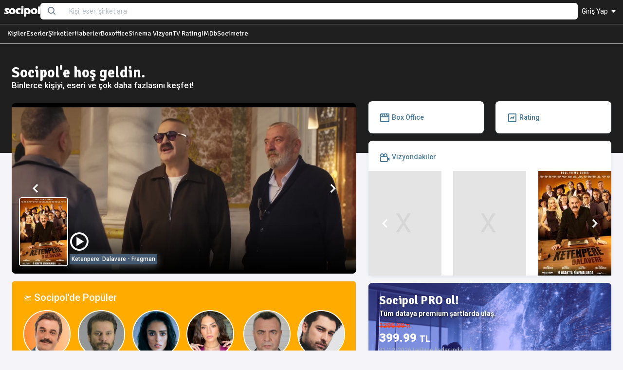

--- FILE ---
content_type: text/html; charset=UTF-8
request_url: https://socipol.com/v2/index.php?c=data&aydi=meric-aral-7
body_size: 45
content:
<meta http-equiv="refresh" content="0;URL=/">

--- FILE ---
content_type: text/html; charset=UTF-8
request_url: https://socipol.com/
body_size: 13061
content:


<!DOCTYPE html>
<!-- beautify ignore:start -->
<html lang="en" class="light-style layout-menu-fixed " dir="ltr" data-theme="theme-default" data-assets-path="../assets/" data-template="vertical-menu-template-free">

  <head>
      <meta http-equiv="Permissions-Policy" content="ch-ua-form-factor=()">
    <meta charset="utf-8" />
    <meta
      name="viewport"
      content="width=device-width, initial-scale=1.0, user-scalable=no, minimum-scale=1.0, maximum-scale=1.0"
    />

    <title> Sinema ve Televizyon Dünyası: Oyuncular, Filmler ve diziler - Socipol</title>
    <meta name="description" content=" Sinema ve Televizyon Dünyası: Oyuncular, Filmler ve diziler | Hemen şimdi sinema ve televizyon dünyasını keşfetmeye başla. Oyuncular, yönetmenler, senaristler, eserler, şirketler hakkında kapsamlı bir veritabanı." />
      <meta name="keywords" content="haber, magazin,  Sinema ve Televizyon Dünyası: Oyuncular, Filmler ve diziler, dizi, film, sinema, gişe, rating" />


      <meta name="twitter:url" content="https://socipol.com/" />
      <meta name="twitter:card" content="summary_large_image" />
      <meta name="twitter:site" content="@socipol" />
      <meta name="twitter:creator" content="@socipol" />




                <script src="https://accounts.google.com/gsi/client" async></script>
          <div id="g_id_onload"
               data-client_id="374444724643-668tckboda272bh6f645br5m56maki4q.apps.googleusercontent.com"
               data-context="signin"
               data-ux_mode="popup"
               data-login_uri="https://socipol.com/"
               data-auto_prompt="false"
               data-auto_select="true"
               data-callback="handleCredentialResponse">
          </div>

        





      



    <!-- Favicon -->


      <link rel="apple-touch-icon" sizes="57x57" href="https://socipol.com/pro/assets/img/favicon/apple-icon-57x57.png">
      <link rel="apple-touch-icon" sizes="60x60" href="https://socipol.com/pro/assets/img/favicon/apple-icon-60x60.png">
      <link rel="apple-touch-icon" sizes="72x72" href="https://socipol.com/pro/assets/img/favicon/apple-icon-72x72.png">
      <link rel="apple-touch-icon" sizes="76x76" href="https://socipol.com/pro/assets/img/favicon/apple-icon-76x76.png">
      <link rel="apple-touch-icon" sizes="114x114" href="https://socipol.com/pro/assets/img/favicon/apple-icon-114x114.png">
      <link rel="apple-touch-icon" sizes="120x120" href="https://socipol.com/pro/assets/img/favicon/apple-icon-120x120.png">
      <link rel="apple-touch-icon" sizes="144x144" href="https://socipol.com/pro/assets/img/favicon/apple-icon-144x144.png">
      <link rel="apple-touch-icon" sizes="152x152" href="https://socipol.com/pro/assets/img/favicon/apple-icon-152x152.png">
      <link rel="apple-touch-icon" sizes="180x180" href="https://socipol.com/pro/assets/img/favicon/apple-icon-180x180.png">
      <link rel="icon" type="image/png" sizes="192x192"  href="https://socipol.com/pro/assets/img/favicon/android-icon-192x192.png">
      <link rel="icon" type="image/png" sizes="32x32" href="https://socipol.com/pro/assets/img/favicon/favicon-32x32.png">
      <link rel="icon" type="image/png" sizes="96x96" href="https://socipol.com/pro/assets/img/favicon/favicon-96x96.png">
      <link rel="icon" type="image/png" sizes="16x16" href="https://socipol.com/pro/assets/img/favicon/favicon-16x16.png">
      <link rel="icon" type="image/x-icon" href="https://socipol.com/pro/assets/img/favicon/favicon.ico" />


      <!-- Fonts -->
    <link rel="preconnect" href="https://fonts.googleapis.com" />
    <link rel="preconnect" href="https://fonts.gstatic.com" crossorigin />
    <link
      href="https://fonts.googleapis.com/css2?family=Public+Sans:ital,wght@0,300;0,400;0,500;0,600;0,700;1,300;1,400;1,500;1,600;1,700&display=swap"
      rel="stylesheet"
    />
      <link href="https://fonts.googleapis.com/css2?family=Courier+Prime:ital,wght@0,400;0,700;1,400;1,700&family=Inconsolata:wght@200..900&family=Public+Sans:ital,wght@0,100..900;1,100..900&family=Roboto:ital,wght@0,100;0,300;0,400;0,500;0,700;0,900;1,100;1,300;1,400;1,500;1,700;1,900&display=swap" rel="stylesheet">
      <link href="https://fonts.googleapis.com/css2?family=Signika:wght@300..700&display=swap" rel="stylesheet">


      <!-- Icons. Uncomment required icon fonts -->
    <link rel="stylesheet" href="https://socipol.com/pro/assets/vendor/fonts/boxicons.css" />
    <!-- Core CSS -->
    <link rel="stylesheet" href="https://socipol.com/pro/assets/vendor/css/core.css?ver=1" class="template-customizer-core-css" />
    <link rel="stylesheet" href="https://socipol.com/pro/assets/vendor/css/theme-default.css" class="template-customizer-theme-css" />
    <link rel="stylesheet" href="https://socipol.com/pro/assets/css/demo.css" />
    <!-- Vendors CSS -->
    <link rel="stylesheet" href="https://socipol.com/pro/assets/vendor/libs/perfect-scrollbar/perfect-scrollbar.css" />

    <link rel="stylesheet" href="https://socipol.com/pro/assets/vendor/libs/apex-charts/apex-charts.css" />

      <link href="https://socipol.com/pro/assets/css/jquery-ui.css?ver=2" rel="stylesheet" />

    <!-- Page CSS -->
    <!-- Helpers -->
    <script src="https://socipol.com/pro/assets/vendor/js/helpers.js"></script>
    <!--! Template customizer & Theme config files MUST be included after core stylesheets and helpers.js in the <head> section -->
    <!--? Config:  Mandatory theme config file contain global vars & default theme options, Set your preferred theme option in this file.  -->
    <script src="https://socipol.com/pro/assets/js/config.js"></script>

      <style>
          .signika {
              font-family: 'Signika';
          }
      </style>


      <script src="https://socipol.com/pro/assets/js/jquery-1.10.2.js?ver=9.23"></script>
      


      <!-- Global site tag (gtag.js) - Google Analytics Yeni Analytics GA4-->
      <script async src="https://www.googletagmanager.com/gtag/js?id=G-RTFC1XE7ZR"></script>
      <script>
          window.dataLayer = window.dataLayer || [];
          function gtag(){dataLayer.push(arguments);}
          gtag('js', new Date());

          gtag('config', 'G-RTFC1XE7ZR');
      </script>
      <script defer src="https://cloud.umami.is/script.js" data-website-id="cbdb0a27-edc3-414b-b2f8-5866450b9181"></script>


      

      


      

      
  </head>
  <body

      
  >

  




<style>
    .nav-tabs-container {
        overflow-x: auto;
        -webkit-overflow-scrolling: touch;
        scrollbar-width: thin; /* Firefox */
        scrollbar-color: #a0a0a0 #f1f1f1; /* Firefox */
    }
    .nav-tabs-container::-webkit-scrollbar {
        height: 5px;
    }

    .nav-tabs-container::-webkit-scrollbar-track {
        background: #f1f1f1;
    }

    .nav-tabs-container::-webkit-scrollbar-thumb {
        background: #888;
        border-radius: 6px;
    }
    .nav-tabs-container::-webkit-scrollbar-thumb:hover {
        background: #555;
    }
    .nav-tabs-container .nav-tabs {
        flex-wrap: nowrap;
    }
    .nav-tabs-container .nav-item {
        flex-shrink: 0;
    }
</style>




<!-- Modal yorum kuralları -->
<div class="modal fade" id="yorumkurallar" aria-labelledby="yorumkurallar" tabindex="-1" style="display: none;" aria-hidden="true">
    <div class="modal-dialog modal-dialog-centered">
        <div class="modal-content">
            <div class="modal-header">
                <h5 class="modal-title" id="modalToggleLabel2">Yorum Yazma Kuralları</h5>
                <button type="button" class="btn-close" data-bs-dismiss="modal" aria-label="Close"></button>
            </div>

            <div class="modal-body">
                <div class="row">
                    <div class="col mb-1 small">
                        <ul class="mb-0">
                            <li>Lütfen yorum yaparken veya bir yorumu yanıtlarken aşağıda yer alan yorum yazma kurallarına dikkat ediniz.</li>

                            <li>Türkiye Cumhuriyeti yasalarına aykırı, suç veya suçluyu övme amaçlı yorumlar yapmayınız.</li>
                            <li>Küfür, argo, hakaret içerikli, nefret uyandıracak veya nefreti körükleyecek yorumlar yapmayınız.</li>
                            <li>Irkçı, cinsiyetçi, kişilik haklarını zedeleyen, taciz amaçlı veya saldırgan ifadeler kullanmayınız.</li>
                            <li>Yorumunuzu tamamı büyük harflerden oluşacak şekilde yazmayınız.</li>
                            <li>Gizli veya açık biçimde reklam, tanıtım amaçlı yorumlar yapmayınız.</li>
                            <li>Kendinizin veya bir başkasının kişisel bilgilerini paylaşmayınız.</li>
                            <li>Yorumlarınızın hukuki sorumluluğunu üstlendiğinizi, talep edilmesi halinde bilgilerinizin yetkili makamlarla paylaşılacağını unutmayınız.</li>
                        </ul>

                    </div>
                </div>
            </div>

        </div>
    </div>
</div>
<!-- Modal yorum kuralları -->

<!-- Layout wrapper -->
<div class="layout-wrapper layout-content-navbar layout-without-menu">
    <div class="layout-container">


        <!-- Layout container -->
        <div class="layout-page">


            <!-- Navbar -->
            
            <div style="background-color: #1f1f1f !important;">

            <div class="container-xxl px-0 zindex-5 flex-grow-1" style="background-color: #1f1f1f !important; margin:0 auto 0; box-shadow: none; border-radius: 0; width:100%; border-bottom: 0.5px SOLID #A0A0A0; min-height: 50px; padding-top:5px;">
                <div class="container-fluid px-1 flex-grow-1">

                    <div class="d-flex w-100 align-items-center gap-3">



                            <!--logo-->
                            <div class="w-px-75 py-2 flex-shrink-0 ms-1">
                                                                <a href="https://socipol.com/"><img
                                            src="https://socipol.com/pro/assets/img/logos/logo_mavi_genel_beyaz_sade.png"
                                            alt="Socipol" class="w-100"
                                    /></a>
                                

                            </div>
                            <!--logo-->

                            <div class="flex-grow-1 position-relative">

                                    <form action='https://socipol.com/' method="GET">
                                        <input type="hidden" name="c" value="result">
                                        <div class="input-group flex-nowrap">
                                            <span class="input-group-text border-0 shadow-none "><i class="bx bx-search fs-4 lh-0"></i></span>
                                            <input
                                                    name="kr"
                                                    value=""
                                                    type="text"
                                                    class="searchkonsole form-control border-0 shadow-none "
                                                    placeholder="Kişi, eser, şirket ara"
                                                    aria-label="Search..."
                                                    autocomplete="off"
                                            />

                                        </div>
                                    </form>


                                <div id="searchkutu" class="searchkutu" style="display: none;
                            position:absolute; top:31px; z-index:150000;
                            left: 0px;
                            background-color: #ffffff;
                            border: 0px SOLID #a0a0a0;
                            padding: 0.5em;
                            border-radius: 0 0 0.3em 0.3em;
                            width: 100%;"></div>


                            </div>





                        <ul class="flex-shrink-0 navbar-nav flex-row align-items-center ms-auto">


                            

                            <!-- User -->


                            
                            <li class="nav-item navbar-dropdown dropdown-user dropdown  px-2" >
                                <a class="nav-link dropdown-toggle hide-arrow text-white fw-normal" href="javascript:void(0);"
                                   data-bs-toggle="dropdown">

                                                                        Giriş Yap <i class="bx bx-caret-down" style="margin-top: -3px;"></i>
                                    
                                </a>


                                

                                    <ul class="dropdown-menu dropdown-menu-end">
                                        <li>
                                            <a class="dropdown-item text-warning" href="https://socipol.com/?c=sign-in&return_url=https%3A%2F%2Fsocipol.com%2F">
                                                <i class="bx bx-log-in me-2"></i>
                                                <span class="align-middle">Giriş yap</span>
                                            </a>

                                            <div class="mt-2 g_id_signin mx-2"
                                                 data-type="standard"
                                                 data-shape="rectangular"
                                                 data-theme="outline"
                                                 data-text="signin_with"
                                                 data-size="large"
                                                 data-logo_alignment="center">
                                            </div>

                                        </li>
                                        <li>
                                            <div class="dropdown-divider"></div>
                                        </li>
                                        <a class="dropdown-item text-primary" href="https://socipol.com/?c=signup">
                                            <i class="bx bxs-log-in-circle me-2"></i>
                                            <span class="align-middle">Ücretsiz Üye Ol</span>
                                        </a>
                                    </ul>


                                
                            </li>
                            <!--/ User -->
                        </ul>






                    </div>


                </div>
            </div>

            <div class="container-xxl px-0 zindex-4 mb-1" style="background-color: #1f1f1f !important; margin:0 auto 0; box-shadow: none; border-radius: 0; width:100%; border-bottom: 0.5px SOLID #A0A0A0; min-height: 40px;">
                <div class="container-fluid px-3 nav-tabs-container py-2">

                        <div class="d-flex w-100 align-items-center gap-4">

                            

                            <a href="https://socipol.com/kisi" class="text-white signika">Kişiler</a>
                            <a href="https://socipol.com/eser" class="text-white signika">Eserler</a>
                            <a href="https://socipol.com/firma" class="text-white signika">Şirketler</a>
                            <a href="https://socipol.com/news" class="text-white signika">Haberler</a>
                            <a href="https://socipol.com/datalist/boxoffice" class="text-white signika">Boxoffice</a>
                            <a href="https://socipol.com/vizyon" class="text-white signika text-nowrap">Sinema Vizyon</a>
                            <a href="https://socipol.com/datalist/rating" class="text-white signika text-nowrap">TV Rating</a>
                            <a href="https://socipol.com/datalist/imdb" class="text-white signika text-nowrap">IMDb</a>
                            <a href="https://socipol.com/datalist/socimetre" class="text-white signika">Socimetre</a>
                        </div>

                </div>
            </div>

            </div>

            <!-- Content wrapper -->

            

            

            <!-- Loading -->
            <div class="modal-fullscreen" style="position:absolute; z-index: 10000;background-color:#ffffff; opacity: 0.5; display: none;" id="loading">

                            <div class="text-center mt-5">
                            <div class="spinner-border spinner-border-lg text-secondary" role="status">
                                <span class="visually-hidden">Loading...</span>
                            </div>
                            </div>
            </div>


            <input type="hidden" id="oooops" value="genel">



    <div class="content-wrapper zindex-1" style="background-color: #1f1f1f;">

    <div class="container-xxl flex-grow-1 container-p-y">

        <div class="row mb-5" style="margin-top:15px; margin-bottom: 20px;">

                <div class="pb-4 mb-4">
                    <h2 class="text-white fw-bolder mb-0 signika">Socipol'e hoş geldin.</h2>
                    <h5 class="text-white" style="text-shadow: 1px 1px 1px #333333;">Binlerce kişiyi, eseri ve çok daha fazlasını keşfet!</h5>
                </div>

        </div>


    </div>

</div>






          <!-- Content wrapper -->
          <div class="content-wrapper zindex-2" style="margin-top:-130px;">
              <input id="c_beid" value="0" type="hidden">
            <!-- Content -->
            <div class="container-xxl flex-grow-1 container-p-y">
                <div class="row">
                    <div class="col-md-7 col-12 mb-3">
                            <div class="col-12 mb-3">



                                



                                            



                                












                                        
                                            <div class="col-12 mb-3 mt-1">






                                                        <div id="Fragmans" class="carousel slide" data-bs-ride="carousel">
                                                            <div class="carousel-inner">


                                                                

                                                                    <div class="carousel-item  active mb-0">

                                                                        <div class="col-12 d-flex align-items-end rounded-3 cursor-pointer" style="height: 350px; background:linear-gradient(to bottom, rgba(0, 0, 0, 0) 70%, rgba(0, 0, 0, 1)),url('https://s2.dmcdn.net/v/Zl_7i1fMwECBc22YV/x1080') no-repeat center center; background-size: cover;" onclick="window.location.href='https://socipol.com/?c=video&action=87844'">

                                                                                <div class="d-flex justify-content-start align-items-end gap-3 p-3" onclick="window.location.href='https://socipol.com/?c=video&action=87844'">
                                                                                    <div class="w-25 mt-5">
                                                                                        <img src="https://socipol.b-cdn.net/w210_drx7w4u24.jpg" class="w-100 border border-2 rounded-2 border-white">
                                                                                    </div>

                                                                                    <div class="text-white mt-5" onclick="window.location.href='https://socipol.com/?c=video&action=87844'">
                                                                                        <i class="bx bx-play-circle bx-lg bx-tada-hover"></i><br>
                                                                                        <h6 class="text-white shadow small p-1 m-1 bg-gray">Ketenpere: Dalavere - Fragman</h6>
                                                                                    </div>
                                                                                </div>




                                                                        </div>

                                                                    </div>


                                                                    

                                                                    <div class="carousel-item   mb-0">

                                                                        <div class="col-12 d-flex align-items-end rounded-3 cursor-pointer" style="height: 350px; background:linear-gradient(to bottom, rgba(0, 0, 0, 0) 70%, rgba(0, 0, 0, 1)),url('https://s1.dmcdn.net/v/Zl--s1fMwE5W53uwE/x1080') no-repeat center center; background-size: cover;" onclick="window.location.href='https://socipol.com/?c=video&action=87837'">

                                                                                <div class="d-flex justify-content-start align-items-end gap-3 p-3" onclick="window.location.href='https://socipol.com/?c=video&action=87837'">
                                                                                    <div class="w-25 mt-5">
                                                                                        <img src="https://socipol.b-cdn.net/w210_cc36v3ahpf.jpg" class="w-100 border border-2 rounded-2 border-white">
                                                                                    </div>

                                                                                    <div class="text-white mt-5" onclick="window.location.href='https://socipol.com/?c=video&action=87837'">
                                                                                        <i class="bx bx-play-circle bx-lg bx-tada-hover"></i><br>
                                                                                        <h6 class="text-white shadow small p-1 m-1 bg-gray">Kardeş Takımı 3 - Fragman</h6>
                                                                                    </div>
                                                                                </div>




                                                                        </div>

                                                                    </div>


                                                                    

                                                                    <div class="carousel-item   mb-0">

                                                                        <div class="col-12 d-flex align-items-end rounded-3 cursor-pointer" style="height: 350px; background:linear-gradient(to bottom, rgba(0, 0, 0, 0) 70%, rgba(0, 0, 0, 1)),url('https://s1.dmcdn.net/v/ZaW7-1fF5A_TdAFns/x1080') no-repeat center center; background-size: cover;" onclick="window.location.href='https://socipol.com/?c=video&action=87359'">

                                                                                <div class="d-flex justify-content-start align-items-end gap-3 p-3" onclick="window.location.href='https://socipol.com/?c=video&action=87359'">
                                                                                    <div class="w-25 mt-5">
                                                                                        <img src="https://socipol.b-cdn.net/w210_2lcjshoe5.jpg" class="w-100 border border-2 rounded-2 border-white">
                                                                                    </div>

                                                                                    <div class="text-white mt-5" onclick="window.location.href='https://socipol.com/?c=video&action=87359'">
                                                                                        <i class="bx bx-play-circle bx-lg bx-tada-hover"></i><br>
                                                                                        <h6 class="text-white shadow small p-1 m-1 bg-gray">Bugün Güzel - Fragman</h6>
                                                                                    </div>
                                                                                </div>




                                                                        </div>

                                                                    </div>


                                                                    

                                                                    <div class="carousel-item   mb-0">

                                                                        <div class="col-12 d-flex align-items-end rounded-3 cursor-pointer" style="height: 350px; background:linear-gradient(to bottom, rgba(0, 0, 0, 0) 70%, rgba(0, 0, 0, 1)),url('https://s2.dmcdn.net/v/ZUm3q1f9nyUSSSVSU/x1080') no-repeat center center; background-size: cover;" onclick="window.location.href='https://socipol.com/?c=video&action=87356'">

                                                                                <div class="d-flex justify-content-start align-items-end gap-3 p-3" onclick="window.location.href='https://socipol.com/?c=video&action=87356'">
                                                                                    <div class="w-25 mt-5">
                                                                                        <img src="https://socipol.b-cdn.net/w210_758ymu324.jpg" class="w-100 border border-2 rounded-2 border-white">
                                                                                    </div>

                                                                                    <div class="text-white mt-5" onclick="window.location.href='https://socipol.com/?c=video&action=87356'">
                                                                                        <i class="bx bx-play-circle bx-lg bx-tada-hover"></i><br>
                                                                                        <h6 class="text-white shadow small p-1 m-1 bg-gray">Bak Postacı Geliyor - Fragman</h6>
                                                                                    </div>
                                                                                </div>




                                                                        </div>

                                                                    </div>


                                                                    

                                                                    <div class="carousel-item   mb-0">

                                                                        <div class="col-12 d-flex align-items-end rounded-3 cursor-pointer" style="height: 350px; background:linear-gradient(to bottom, rgba(0, 0, 0, 0) 70%, rgba(0, 0, 0, 1)),url('https://s1.dmcdn.net/v/ZW5fa1fCr5m-CnPKC/x1080') no-repeat center center; background-size: cover;" onclick="window.location.href='https://socipol.com/?c=video&action=87293'">

                                                                                <div class="d-flex justify-content-start align-items-end gap-3 p-3" onclick="window.location.href='https://socipol.com/?c=video&action=87293'">
                                                                                    <div class="w-25 mt-5">
                                                                                        <img src="https://socipol.b-cdn.net/w210_8pah3ai9f1.jpg" class="w-100 border border-2 rounded-2 border-white">
                                                                                    </div>

                                                                                    <div class="text-white mt-5" onclick="window.location.href='https://socipol.com/?c=video&action=87293'">
                                                                                        <i class="bx bx-play-circle bx-lg bx-tada-hover"></i><br>
                                                                                        <h6 class="text-white shadow small p-1 m-1 bg-gray">Adile Naşit – Fragman</h6>
                                                                                    </div>
                                                                                </div>




                                                                        </div>

                                                                    </div>


                                                                    

                                                                    <div class="carousel-item   mb-0">

                                                                        <div class="col-12 d-flex align-items-end rounded-3 cursor-pointer" style="height: 350px; background:linear-gradient(to bottom, rgba(0, 0, 0, 0) 70%, rgba(0, 0, 0, 1)),url('https://s1.dmcdn.net/v/ZUmv81f9nJx7uMMEh/x1080') no-repeat center center; background-size: cover;" onclick="window.location.href='https://socipol.com/?c=video&action=87283'">

                                                                                <div class="d-flex justify-content-start align-items-end gap-3 p-3" onclick="window.location.href='https://socipol.com/?c=video&action=87283'">
                                                                                    <div class="w-25 mt-5">
                                                                                        <img src="https://socipol.b-cdn.net/w210_mipfnwltiw.jpg" class="w-100 border border-2 rounded-2 border-white">
                                                                                    </div>

                                                                                    <div class="text-white mt-5" onclick="window.location.href='https://socipol.com/?c=video&action=87283'">
                                                                                        <i class="bx bx-play-circle bx-lg bx-tada-hover"></i><br>
                                                                                        <h6 class="text-white shadow small p-1 m-1 bg-gray">D.I.S.C.O. - teaser</h6>
                                                                                    </div>
                                                                                </div>




                                                                        </div>

                                                                    </div>


                                                                    
                                                            </div>



                                                            <a class="carousel-control-prev" href="#Fragmans" role="button" data-bs-slide="prev">
                                                                <span class="carousel-control-prev-icon" aria-hidden="true"></span>
                                                                <span class="visually-hidden">Previous</span>
                                                            </a>
                                                            <a class="carousel-control-next" href="#Fragmans" role="button" data-bs-slide="next">
                                                                <span class="carousel-control-next-icon" aria-hidden="true"></span>
                                                                <span class="visually-hidden">Next</span>
                                                            </a>
                                                        </div>





                                            </div>























                                <div class="d-md-none d-block">
                                    <div class="row mt-3">




                                                                                    <div class="col-6 mb-3">


                                                    <div class="card h-100"  style="display:block;">

                                                        <div class="card-body pb-2 pt-2 px-2">
                                                            <h6 class="card-title mb-0 small">Tv'de bugün</h6>
                                                        </div>

                                                        <div class="card-body p-0">

                                                            <div id="TvTodayk" class="carousel slide rounded-3" data-bs-ride="carousel">
                                                                <div class="carousel-inner">
                                                                                                                                            <div class="carousel-item  active mb-0">
                                                                            <a href="https://socipol.com/eser/veliaht-8"><img class="d-block w-100" src="https://socipol.com/photos-cdn/w210_2orgjsh3m.jpg" alt="Veliaht"></a>
                                                                            <div class="carousel-caption d-none d-sm-block pb-0">
                                                                                <a href="https://socipol.com/eser/veliaht-8"><h4 style="text-shadow: -1px -1px black" class="mb-0">Veliaht</h4></a>
                                                                            </div>
                                                                        </div>
                                                                                                                                            <div class="carousel-item   mb-0">
                                                                            <a href="https://socipol.com/eser/halef-3"><img class="d-block w-100" src="https://socipol.b-cdn.net/w210_xn9bjrg8ez.jpg" alt="Halef: Köklerin Çağrısı"></a>
                                                                            <div class="carousel-caption d-none d-sm-block pb-0">
                                                                                <a href="https://socipol.com/eser/halef-3"><h4 style="text-shadow: -1px -1px black" class="mb-0">Halef: Köklerin Çağrısı</h4></a>
                                                                            </div>
                                                                        </div>
                                                                                                                                            <div class="carousel-item   mb-0">
                                                                            <a href="https://socipol.com/eser/inci-taneleri-6"><img class="d-block w-100" src="https://socipol.com/photos-cdn/w210_1ka19f6vlb.jpg" alt="İnci Taneleri"></a>
                                                                            <div class="carousel-caption d-none d-sm-block pb-0">
                                                                                <a href="https://socipol.com/eser/inci-taneleri-6"><h4 style="text-shadow: -1px -1px black" class="mb-0">İnci Taneleri</h4></a>
                                                                            </div>
                                                                        </div>
                                                                                                                                    </div>
                                                                <a class="carousel-control-prev" href="#TvTodayk" role="button" data-bs-slide="prev">
                                                                    <span class="carousel-control-prev-icon" aria-hidden="true"></span>
                                                                    <span class="visually-hidden">Previous</span>
                                                                </a>
                                                                <a class="carousel-control-next" href="#TvTodayk" role="button" data-bs-slide="next">
                                                                    <span class="carousel-control-next-icon" aria-hidden="true"></span>
                                                                    <span class="visually-hidden">Next</span>
                                                                </a>
                                                            </div>

                                                        </div>

                                                    </div>

                                        </div>
                                            




                                        <div class="col-6 mb-3">


                                                                                        <div class="card h-100" style="display:block;">
                                                <div class="card-body pb-2 pt-2 px-2">
                                                    <h6 class="card-title mb-0 small"><a href="https://socipol.com/?c=datalist&beid=imdb"><i class="bx bxl-imdb bx-xs"></i> Starmetre</a></h6>
                                                </div>
                                                <a href="https://socipol.com/kisi/ozgu-namal-0"><img class="img-fluid w-100" src="https://socipol.com/photos-cdn/w210_rwlc3e5cof.jpg" alt="Card image cap"></a>
                                                <div class="card-body pt-3 px-2 pb-2 text-center">
                                                    <h5 class="card-title mb-1 small"><a href='https://socipol.com/kisi/ozgu-namal-0' class=''>Özgü Namal</a></h5>
                                                    <span class="fw-semibold d-block mb-1 small">IMDb'de 1.</span>
                                                                                                        <p class="card-text mt-2"><a href="https://socipol.com/?c=datalist&beid=imdb" class="btn btn-outline-primary btn-xs">Tümü</a></p>
                                                </div>
                                            </div>


                                        </div>


                                        <div class="col-12 mb-3">

                                            <div class="list-group list-group-horizontal bg-white" role="tablist">
                                                <a class="list-group-item list-group-item-action fw-bolder" href="https://socipol.com/?c=vizyon" role="tab" style="color:#696cff;"><i class="bx bx-camera-movie bx-xs"></i> Vizyondakiler</a>
                                                <a class="list-group-item list-group-item-action fw-bolder" href="https://socipol.com/?c=datalist&beid=rating" style="color:#696cff;" tabindex="-1" role="tab"><i class="bx bx-chart bx-xs"></i> Ratingler</a>
                                            </div>

                                        </div>






                                    </div>
                                </div>


                                <div class="mb-3 bg-warning rounded-2 border">
                                    <div class="card-body pb-2 border-2 mb-2">

                                        <a href="https://socipol.com/datalist/trends"><h4 class="text-white"><i class="bx bxs-plane-take-off" style="margin-top: -3px;"></i> Socipol'de Popüler</h4></a>

                                        <div class="d-flex justify-content-between">
                                            
                                                <div class="d-sm-block">

                                                    <div class="d-flex flex-column">
                                                        <a href="https://socipol.com/kisi/ufuk-ozkan-8"><img class="avatar rounded-circle border border-white border-2" src="https://socipol.com/photos-cdn/w210_bb4sldg46j.jpg" style="width: 6.5rem; height:6.5rem;"></a>
                                                        <div class="text-center text-white"><a href='https://socipol.com/kisi/ufuk-ozkan-8' class='text-white'>Ufuk Özkan</a></div>
                                                    </div>

                                                </div>

                                            
                                                <div class="d-sm-block">

                                                    <div class="d-flex flex-column">
                                                        <a href="https://socipol.com/kisi/umut-ozkan-6"><img class="avatar rounded-circle border border-white border-2" src="https://socipol.com/photos-cdn/w210_y6d4tipxn1.jpg" style="width: 6.5rem; height:6.5rem;"></a>
                                                        <div class="text-center text-white"><a href='https://socipol.com/kisi/umut-ozkan-6' class='text-white'>Umut Özkan</a></div>
                                                    </div>

                                                </div>

                                            
                                                <div class="d-sm-block">

                                                    <div class="d-flex flex-column">
                                                        <a href="https://socipol.com/kisi/bestemsu-ozdemir-6"><img class="avatar rounded-circle border border-white border-2" src="https://socipol.com/photos-cdn/w210_w5n7zcmj1h.jpg" style="width: 6.5rem; height:6.5rem;"></a>
                                                        <div class="text-center text-white"><a href='https://socipol.com/kisi/bestemsu-ozdemir-6' class='text-white'>Bestemsu Öz...</a></div>
                                                    </div>

                                                </div>

                                            
                                                <div class="d-sm-block d-none">

                                                    <div class="d-flex flex-column">
                                                        <a href="https://socipol.com/kisi/demet-ozdemir-2"><img class="avatar rounded-circle border border-white border-2" src="https://socipol.b-cdn.net/w210_pif6ckaip.jpg" style="width: 6.5rem; height:6.5rem;"></a>
                                                        <div class="text-center text-white"><a href='https://socipol.com/kisi/demet-ozdemir-2' class='text-white'>Demet Özdem...</a></div>
                                                    </div>

                                                </div>

                                            
                                                <div class="d-md-block d-none">

                                                    <div class="d-flex flex-column">
                                                        <a href="https://socipol.com/kisi/oktay-kaynarca-8"><img class="avatar rounded-circle border border-white border-2" src="https://socipol.com/photos-cdn/w210_rm8u6kdt2i.jpg" style="width: 6.5rem; height:6.5rem;"></a>
                                                        <div class="text-center text-white"><a href='https://socipol.com/kisi/oktay-kaynarca-8' class='text-white'>Oktay Kayna...</a></div>
                                                    </div>

                                                </div>

                                            
                                                <div class="d-md-block d-none">

                                                    <div class="d-flex flex-column">
                                                        <a href="https://socipol.com/kisi/alp-navruz-4"><img class="avatar rounded-circle border border-white border-2" src="https://socipol.com/photos-cdn/w210_d7rgb2cka.jpg" style="width: 6.5rem; height:6.5rem;"></a>
                                                        <div class="text-center text-white"><a href='https://socipol.com/kisi/alp-navruz-4' class='text-white'>Alp Navruz</a></div>
                                                    </div>

                                                </div>

                                            
                                        </div>

                                    </div>
                                </div>


                                
                                <div class="col-12 mt-0 mb-1">
                                    <div class="card">
                                        <div class="card-body">
                                            <div class="d-flex justify-content-between align-items-center mb-3">
                                                <h6 class="card-title mb-0"><i class="bx bx-dice-5"></i> Socipol'den Rastgele</h6>
                                            </div>


                                            
                <div id="devrim-ozkan-2" class="card mb-2"

                     onmouseover="javascript:document.getElementById('devrim-ozkan-2').classList.add('bg-light');"
                     onmouseout ="javascript:document.getElementById('devrim-ozkan-2').classList.remove('bg-light');"

                >


                    <div class="row m-0 mb-0 pb-0 pt-3">
                        <div class="row m-0 pb-1 cursor-pointer">
                            <div class="col-lg-3 col-md-4 col-sm-3 col-6 mb-2" style="max-height: 200px; overflow: hidden;">
                                <a href="https://socipol.com/kisi/devrim-ozkan-2">
                                    <img src="https://socipol.com/photos-cdn/w210_kkmi9xnv9x.jpg" alt="Avatar" class="rounded-2 w-100">
                                </a>
                            </div>

                            <div class="col-lg-9 col-md-8 col-sm-9 col-6">

                                <div class="mb-2">

                                    <p class="fw-bolder mb-1"><a href='https://socipol.com/kisi/devrim-ozkan-2' class=''>Devrim Özkan</a></p>
                                    <h6 class="card-subtitle text-muted small mt-1 mb-2">Son: <a href='https://socipol.com/eser/cift-kisilik-oda-7' class=''>Çift Kişilik Oda</a>&nbsp;</h6>

                                    
                                    
                                </div>
                                <div class="mb-2">
                                    <div class="small"><i class="bx bxl-imdb bx-sm"></i>: 17.645.</div>                                </div>

                                                                <div class="mb-2">
                                                <div class="m-1 small border-top pt-2 mt-2"> 
                    <div style="word-wrap: break-word" class="line-clamp-3">
                    <a href="/member/ceyda"><b>@ceyda</b></a>: Türk dizi sektörünün en başarılı en yetenekli en güzel kadın oyuncusu Devrim Özkan. Birinci olmalı kesinlikle.  O bir pırlanta 
                    </div>
            </div>
                                        </div>
                                
                            </div>
                        </div>


                        <div class="position-absolute bg-label-success px-2 py-1 w-px-40 fw-bolder small mt-1 text-center border" style="margin-left:-10px; border-radius: 0.25em; box-shadow: 0 2px 6px 0 rgba(67, 89, 113, 0.12);">
                            <i class="bx bx-user bx-xs"></i>
                        </div>

                        <div class="row m-0">
                            <div class="col-6 border-top">
                                <div class="row pb-2 pt-2">
                                    


                    <div class="small" onclick="location.href='https://socipol.com/?c=sign-in';">
                <div class="text-light cursor-pointer">
                    <i class="bx bx-like bx-xs bx-tada-hover"></i> Beğen
                    <span class="badge rounded-pill bg-label-secondary">40</span>                 </div>
            </div>
        



                                    </div>
                            </div>
                            <div class="col-6 border-top">
                                <div class="row pb-2 pt-2">
                                                                        <a href="https://socipol.com/kisi/devrim-ozkan-2#yorumlar"><small><i class="bx bx-comment bx-xs"></i> 1 Yorum</small></a>
                                </div>
                            </div>
                        </div>
                    </div>
                </div>



                

                <div id="gora-2" class="card mb-2"

                     onmouseover="javascript:document.getElementById('gora-2').classList.add('bg-light');"
                     onmouseout ="javascript:document.getElementById('gora-2').classList.remove('bg-light');"

                >

                    <div class="row m-0 mb-0 pb-0 pt-3">


                        <div class="row m-0 pb-1">
                            <div class="col-lg-3 col-md-4 col-sm-3 col-6 mb-2" style="max-height: 200px; overflow: hidden;">
                                <a href="https://socipol.com/eser/gora-2">
                                    <img src="https://socipol.com/photos-cdn/w210_o6c8ymvpyn.jpg" alt="Avatar" class="rounded-2 w-100">
                                </a>
                            </div>

                            <div class="col-lg-9 col-md-8 col-sm-9 col-6">


                                <p class="fw-bolder mb-2"><a href='https://socipol.com/eser/gora-2' class=''>Gora</a></p>

                                
                                

                                <ul class="list-unstyled users-list m-0 avatar-group d-flex align-items-center mb-2">
                                                                                <li data-bs-toggle="tooltip"
                                                data-popup="tooltip-custom"
                                                data-bs-placement="top"
                                                class="avatar avatar-sm pull-up"
                                                title=""
                                                data-bs-original-title="Cem Yılmaz">
                                                <a href="https://socipol.com/kisi/cem-yilmaz-4"><img src="https://socipol.com/photos-cdn/w210_cbdnw5b2rh.jpg"
                                                                                                            alt="Avatar"
                                                                                                            class="rounded-circle"></a>
                                            </li>

                                                                                        <li data-bs-toggle="tooltip"
                                                data-popup="tooltip-custom"
                                                data-bs-placement="top"
                                                class="avatar avatar-sm pull-up"
                                                title=""
                                                data-bs-original-title="Ozan Güven">
                                                <a href="https://socipol.com/kisi/ozan-guven-5"><img src="https://socipol.com/photos-cdn/w210_7sh8fahpx6.jpg"
                                                                                                            alt="Avatar"
                                                                                                            class="rounded-circle"></a>
                                            </li>

                                                                                        <li data-bs-toggle="tooltip"
                                                data-popup="tooltip-custom"
                                                data-bs-placement="top"
                                                class="avatar avatar-sm pull-up"
                                                title=""
                                                data-bs-original-title="Özge Özberk">
                                                <a href="https://socipol.com/kisi/ozge-ozberk-2"><img src="https://socipol.com/photos-cdn/w210_ztiezkuo46.jpg"
                                                                                                            alt="Avatar"
                                                                                                            class="rounded-circle"></a>
                                            </li>

                                            
                                </ul>


                            </div>
                        </div>


                        <div class="position-absolute bg-label-warning px-2 py-1 w-px-40 fw-bolder small mt-1 text-center border" style="margin-left:-10px; border-radius: 0.25em; box-shadow: 0 2px 6px 0 rgba(67, 89, 113, 0.12);">
                            <i class="bx bx-movie-play bx-xs"></i>
                        </div>

                        <div class="row m-0">
                            <div class="col-6 border-top">
                                <div class="row pb-2 pt-2">
                                    


                    <div class="small" onclick="location.href='https://socipol.com/?c=sign-in';">
                <div class="text-light cursor-pointer">
                    <i class="bx bx-like bx-xs bx-tada-hover"></i> Beğen
                                    </div>
            </div>
        



                                    </div>
                            </div>
                            <div class="col-6 border-top">
                                <div class="row pb-2 pt-2">
                                                                        <a href="https://socipol.com/eser/gora-2#yorumlar"><small><i class="bx bx-comment bx-xs"></i> Yorum Yap</small></a>
                                </div>
                            </div>
                        </div>
                    </div>
                </div>
                 </div>
                                    </div>
                                </div>
                                


                            </div>
                    </div>

                    <div class="col-md-5 col-12 mb-3">

                        <div class="d-md-block d-none" >



                                        




                                        <div class="row">




                                            <div class="col-6 mb-3">

                                                
                                                <div class="card h-100"  style="display:block;">
                                                    <div class="card-body pb-2">
                                                        <h6 class="card-title"><a href="https://socipol.com/?c=datalist&beid=boxoffice"><i class="bx bx-movie bx-sm"></i> Box Office</a></h6>
                                                    </div>
                                                </div>

                                                

                                            </div>


                                            <div class="col-6 mb-3">

                                                
                                                    <div class="card h-100"  style="display:block;">
                                                        <div class="card-body pb-2">
                                                            <h6 class="card-title"><a href="https://socipol.com/?c=datalist&beid=rating"><i class="bx bx-chart bx-sm"></i> Rating</a></h6>
                                                        </div>
                                                    </div>

                                                
                                            </div>


                                        </div>

                                        <div class="row">

                                            
                                                <div class="col-12 mb-3">

                                                    <div class="card">

                                                        <div class="card-body pb-1">
                                                            <h6 class="card-title"><a href="https://socipol.com/?c=vizyon"><i class="bx bx-camera-movie bx-sm"></i> Vizyondakiler</a></h6>
                                                        </div>
                                                        <div class="card-body p-0">


                                                            <div id="Vizyons" class="carousel slide rounded-3" data-bs-ride="carousel">
                                                                <div class="carousel-inner">


                                                                    

                                                                        <div class="carousel-item  active mb-0">

                                                                            <div class="row">
                                                                                <div class='col-4 h-100'>

                                                                                    <div>
                                                                                    <a href="https://socipol.com/eser/atalarimizin-efsaneleri-2"><img src="https://socipol.com/noavp.jpg" class="w-100 d-block"></a>
                                                                                    </div>

                                                                                </div>

                                                                                <div class='col-4 h-100'>

                                                                                    <div>
                                                                                        <a href="https://socipol.com/eser/baska-yolu-yok-2"><img src="https://socipol.com/noavp.jpg" class="w-100 d-block"></a>
                                                                                    </div>

                                                                                </div>

                                                                                <div class='col-4 h-100'>

                                                                                    <div>
                                                                                        <a href="https://socipol.com/eser/ketenpere-dalavere-11"><img src="https://socipol.b-cdn.net/w210_drx7w4u24.jpg" class="w-100 d-block"></a>
                                                                                    </div>

                                                                                </div>

                                                                            </div>

                                                                        </div>


                                                                    

                                                                        <div class="carousel-item   mb-0">

                                                                            <div class="row">
                                                                                <div class='col-4 h-100'>

                                                                                    <div>
                                                                                    <a href="https://socipol.com/eser/kardes-takimi-3-10"><img src="https://socipol.b-cdn.net/w210_cc36v3ahpf.jpg" class="w-100 d-block"></a>
                                                                                    </div>

                                                                                </div>

                                                                                <div class='col-4 h-100'>

                                                                                    <div>
                                                                                        <a href="https://socipol.com/eser/hizmetci-1"><img src="https://socipol.b-cdn.net/w210_rbesh8ymv3.jpg" class="w-100 d-block"></a>
                                                                                    </div>

                                                                                </div>

                                                                                <div class='col-4 h-100'>

                                                                                    <div>
                                                                                        <a href="https://socipol.com/eser/kiralik-aile-3"><img src="https://socipol.com/noavp.jpg" class="w-100 d-block"></a>
                                                                                    </div>

                                                                                </div>

                                                                            </div>

                                                                        </div>


                                                                    

                                                                        <div class="carousel-item   mb-0">

                                                                            <div class="row">
                                                                                <div class='col-4 h-100'>

                                                                                    <div>
                                                                                    <a href="https://socipol.com/eser/harika-kanatlar-okyanusun-merkezine-yolculuk-0"><img src="https://socipol.com/noavp.jpg" class="w-100 d-block"></a>
                                                                                    </div>

                                                                                </div>

                                                                                <div class='col-4 h-100'>

                                                                                    <div>
                                                                                        <a href="https://socipol.com/eser/lumi
in-kayip-yumurtasi-5"><img src="https://socipol.com/noavp.jpg" class="w-100 d-block"></a>
                                                                                    </div>

                                                                                </div>

                                                                                <div class='col-4 h-100'>

                                                                                    <div>
                                                                                        <a href="https://socipol.com/eser/masa-ile-koca-ayiciklar-0"><img src="https://socipol.com/noavp.jpg" class="w-100 d-block"></a>
                                                                                    </div>

                                                                                </div>

                                                                            </div>

                                                                        </div>


                                                                    

                                                                        <div class="carousel-item   mb-0">

                                                                            <div class="row">
                                                                                <div class='col-4 h-100'>

                                                                                    <div>
                                                                                    <a href="https://socipol.com/eser/sessiz-gece,-kanli-gece-5"><img src="https://socipol.com/noavp.jpg" class="w-100 d-block"></a>
                                                                                    </div>

                                                                                </div>

                                                                                <div class='col-4 h-100'>

                                                                                    <div>
                                                                                        <a href="https://socipol.com/eser/muhtesem-marty-9"><img src="https://socipol.com/noavp.jpg" class="w-100 d-block"></a>
                                                                                    </div>

                                                                                </div>

                                                                                <div class='col-4 h-100'>

                                                                                    <div>
                                                                                        <a href="https://socipol.com/eser/disco-3"><img src="https://socipol.b-cdn.net/w210_mipfnwltiw.jpg" class="w-100 d-block"></a>
                                                                                    </div>

                                                                                </div>

                                                                            </div>

                                                                        </div>


                                                                    
                                                                </div>



                                                                <a class="carousel-control-prev" href="#Vizyons" role="button" data-bs-slide="prev">
                                                                    <span class="carousel-control-prev-icon" aria-hidden="true"></span>
                                                                    <span class="visually-hidden">Previous</span>
                                                                </a>
                                                                <a class="carousel-control-next" href="#Vizyons" role="button" data-bs-slide="next">
                                                                    <span class="carousel-control-next-icon" aria-hidden="true"></span>
                                                                    <span class="visually-hidden">Next</span>
                                                                </a>
                                                            </div>

                                                        </div>

                                                    </div>

                                                </div>
                                            




                                        </div>

                                    




                         </div>


                            <div class="card text-bg-dark border-0 mb-2 cursor-pointer" onclick="window.location.href='https://socipol.com/?c=main_pro';" style="min-height: 200px;">
        <img class="card-img" src="https://socipol.com/pro/assets/img/backgrounds/pro_zemin4.png" alt="Card image cap">
        <div class="card-img-overlay text-white" style="background-color: rgba(0, 0, 255, 0.25); --bs-bg-opacity: 0.20; ">
            <a href="https://socipol.com/?c=main_pro">
            <h3 class="text-white fw-bolder signika mb-1">Socipol PRO ol!</h3>
            <p class="text-white fw-bold mb-2" style="text-shadow: 2px 2px 4px rgba(0, 0, 0, 0.7);">Tüm dataya premium şartlarda ulaş.</p>


            <h6 class="mb-1 text-decoration-line-through text-danger">1299.99 <small><small>TL</small></small></h6>
            <h3 class="mb-1 fw-bolder text-white">399.99 <small><small>TL</small></small></h3>
            <h6 class="mb-2 text-muted"><small>31/12/2026 tarihine kadar indirimli.</small></h6>
            </a>
            <a href="https://socipol.com/?c=main_pro" class="btn btn-warning">Pro Üye Ol</a>
        </div>
    </div> 


                    </div>

                                            <div class="col-12 mb-2 ">

                            <div class="card bg-light border">
                                <div class="d-flex align-items-end row">
                                    <div class="col-12">
                                        <div class="card-body">



                                            <h6 class="card-title mb-1 fw-bold">Socipol, üyeler için gerçek bir kaynak! </h6>

                                            <div class="mt-2"><a href="https://socipol.com/?c=sign-in" >Üye girişi yap</a> ya da <a href="https://socipol.com/?c=signup">hemen ücretsiz üye ol</a></div>

                                            <div class="mt-2 g_id_signin"
                                                 data-type="standard"
                                                 data-shape="rectangular"
                                                 data-theme="outline"
                                                 data-text="signin_with"
                                                 data-size="large"
                                                 data-logo_alignment="center">
                                            </div>


                                        </div>
                                    </div>
                                </div>
                            </div>

                        </div>
                    

                    



                </div>
          </div>




<script>

    $(document).ready(function () {
    var limbo  =10;
    var jiant  = $('#oooops').val();
    var action = 'inactive';

    $(".yukleniyor").html("<div class='spinner-border spinner-border-lg text-secondary text-center' role='status' style='margin:auto;'><span class='visually-hidden'>Yenileniyor...</span></div>");

    function load_country_data(limbo)
    {


        $.post( "https://socipol.com/index.php?outj=outside&alt_tur=789654", { int1: limbo, str1: jiant }, function( data ) {

            if  ( data.result =="1") {

                var sonuclar = data.icerik;
                var kac_sonuc = sonuclar.length;


                for (j=0; j< kac_sonuc; j++) {


                    if (data.icerik[j][0]==1) {


                        var neq = '<div id="' + data.icerik[j][2] + '" class="card mb-2">' +
                            '<div class="row m-0 mb-0 pb-0 pt-3">' +
                            '<div class="position-absolute bg-label-primary px-2 py-1 w-px-40 text-white fw-bolder small mt-1 text-center border" style="margin-left:-10px; border-radius: 0.25em; box-shadow: 0 2px 6px 0 rgba(67, 89, 113, 0.12);">' +
                            '<i class="bx bx-news bx-xs"></i></div><div class="row m-0 pb-1"><div class="col-sm-4 col-xs-5 mb-2" style="max-height: 150px; overflow: hidden;">' +
                            '<a href="' + data.icerik[j][3] + '"><img class="w-100 rounded-2 zindex-5" src="' + data.icerik[j][4]['foto'] + '" alt="' + data.icerik[j][4]['baslik'] + '" title="" /></a></div>' +
                            '<div class="col-sm-8 col-xs-7">' +
                            '<div class="d-flex align-items-center justify-content-between mb-2">' + data.icerik[j][5] +
                            '<span class="small text-muted"><small>' + data.icerik[j][4]['tarih'] + '</small></span></div>' +
                            '<h5 class="mb-1 line-clamp-2 fw-bold lh-sm"><a href="' + data.icerik[j][3] + '" class="text-black">' + data.icerik[j][4]['baslik'] + '</a></h5>' +
                            '<a href="https://socipol.com/news&alt_tur=' + data.icerik[j][4]['rss_xref'] + '"><p class="small fw-bolder"><small>' + data.icerik[j][4]['kaynak'] + '</small></p></a></div></div>' +
                            '<div class="row m-0"><div class="col-6 border-top"><div class="row pb-2 pt-2"><a target="_socipolhaberler" href="' + data.icerik[j][3] + '">' + data.icerik[j][6] + '</a>' +
                            '</div></div><div class="col-6 border-top"><div class="row pb-2 pt-2">' + data.icerik[j][7] +
                            '</div></div></div></div></div>';


                    } else if (data.icerik[j][0]==2) {



                        var neq ='<div id="'+data.icerik[j][2]+'" class="card mb-2">'+
                            '<div class="row m-0 mb-0 pb-0 pt-3"><div class="row m-0 pb-1"><div class="col-sm-8 mb-2">'+data.icerik[j][4]+
                            '</div><div class="col-sm-4 ">' +
                            '<p class="fw-bolder mb-1">'+data.icerik[j][3]+'</p>'+data.icerik[j][5]+
                            '</div></div><div class="position-absolute bg-label-info px-2 py-1 w-px-40 fw-bolder small mt-1 text-center border" style="margin-left:-10px; border-radius: 0.25em; box-shadow: 0 2px 6px 0 rgba(67, 89, 113, 0.12);"><i class="bx bx-movie bx-xs"></i></div>'+
                            '<div class="row m-0"><div class="col-6 border-top"><div class="row pb-2 pt-2"><a target="_socipoldata" href="' + data.icerik[j][8] + '">' + data.icerik[j][6] + '</a>' +
                            '</div></div><div class="col-6 border-top"><div class="row pb-2 pt-2">' + data.icerik[j][7] +
                            '</div></div></div></div></div>';


                    } else if (data.icerik[j][0]==3) {


                        if (data.icerik[j][8] == 0) {

                            var neq = '<div id="' + data.icerik[j][2] + '" class="card mb-2">' +
                                '<div class="row m-0 mb-0 pb-0 pt-3">' +
                                '<div class="row m-0 pb-1 cursor-pointer"><div class="col-lg-3 col-md-4 col-sm-3 col-6 mb-2" style="max-height: 200px; overflow: hidden;">' +
                                '<a href="' + data.icerik[j][3] + '"><img src="' + data.icerik[j][4] + '" alt="Avatar" class="rounded-2 w-100"></a></div><div class="col-lg-9 col-md-8 col-sm-9 col-6">' +
                                '<div class="mb-2"><p class="fw-bolder mb-1"><a href="' + data.icerik[j][3] + '">' + data.icerik[j][10] + '</a></p>' +
                                '<h6 class="card-subtitle text-muted small mt-1 mb-2">' + data.icerik[j][9] + '</h6>' + data.icerik[j][5] + '</div></div>' +
                                '<div class="position-absolute bg-label-success px-2 py-1 w-px-40 fw-bolder small mt-1 text-center border" style="margin-left:-10px; border-radius: 0.25em; box-shadow: 0 2px 6px 0 rgba(67, 89, 113, 0.12);">' +
                                '<i class="bx bx-user bx-xs"></i></div>' +
                                '<div class="row m-0"><div class="col-6 border-top"><div class="row pb-2 pt-2"><a target="_socipoldata" href="' + data.icerik[j][3] + '">' + data.icerik[j][6] + '</a>' +
                                '</div></div><div class="col-6 border-top"><div class="row pb-2 pt-2">' + data.icerik[j][7] +
                                '</div></div></div></div></div>';

                        } else if (data.icerik[j][8] == 1) {


                            var neq = '<div id="' + data.icerik[j][2] + '" class="card mb-2">' +
                                '<div class="row m-0 mb-0 pb-0 pt-3">' +
                                '<div class="row m-0 pb-1 cursor-pointer"><div class="col-lg-3 col-md-4 col-sm-3 col-6 mb-2" style="max-height: 200px; overflow: hidden;">' +
                                '<a href="' + data.icerik[j][3] + '"><img src="' + data.icerik[j][4] + '" alt="Avatar" class="rounded-2 w-100"></a></div><div class="col-lg-9 col-md-8 col-sm-9 col-6">' +
                                '<div class="mb-2"><p class="fw-bolder mb-1"><a href="' + data.icerik[j][3] + '">' + data.icerik[j][10] + '</a></p>' +
                                data.icerik[j][5] + '</div></div>' +
                                '<div class="position-absolute bg-label-success px-2 py-1 w-px-40 fw-bolder small mt-1 text-center border" style="margin-left:-10px; border-radius: 0.25em; box-shadow: 0 2px 6px 0 rgba(67, 89, 113, 0.12);">' +
                                '<i class="bx bx-user bx-xs"></i></div>' +
                                '<div class="row m-0"><div class="col-6 border-top"><div class="row pb-2 pt-2"><a target="_socipoldata" href="' + data.icerik[j][3] + '">' + data.icerik[j][6] + '</a>' +
                                '</div></div><div class="col-6 border-top"><div class="row pb-2 pt-2">' + data.icerik[j][7] +
                                '</div></div></div></div></div>';

                        } else if (data.icerik[j][8] == 3) {


                            var neq = '<div id="' + data.icerik[j][2] + '" class="card mb-2">' +
                                '<div class="row m-0 mb-0 pb-0 pt-3">' +
                                '<div class="row m-0 pb-1 cursor-pointer"><div class="col-lg-3 col-md-4 col-sm-3 col-6 mb-2" style="max-height: 200px; overflow: hidden;">' +
                                '<a href="' + data.icerik[j][3] + '"><img src="' + data.icerik[j][4] + '" alt="Avatar" class="rounded-2 w-100"></a></div><div class="col-lg-9 col-md-8 col-sm-9 col-6">' +
                                '<div class="mb-2"><p class="fw-bolder mb-1"><a href="' + data.icerik[j][3] + '">' + data.icerik[j][10] + '</a></p>' +
                                '</div></div>' +
                                '<div class="position-absolute bg-label-success px-2 py-1 w-px-40 fw-bolder small mt-1 text-center border" style="margin-left:-10px; border-radius: 0.25em; box-shadow: 0 2px 6px 0 rgba(67, 89, 113, 0.12);">' +
                                '<i class="bx bx-award bx-xs"></i></div>' +
                                '<div class="row m-0"><div class="col-6 border-top"><div class="row pb-2 pt-2"><a target="_socipoldata" href="' + data.icerik[j][3] + '">' + data.icerik[j][6] + '</a>' +
                                '</div></div><div class="col-6 border-top"><div class="row pb-2 pt-2">' + data.icerik[j][7] +
                                '</div></div></div></div></div>';

                        } else {

                            var neq = '';

                        }

                    } else if (data.icerik[j][0]==4) {

                        var neq ='<div id="'+data.icerik[j][2]+'" class="card mb-2"><div class="row m-0 mb-0 pb-0 pt-0">'+data.icerik[j][3]+'</div></div>';

                    } else if (data.icerik[j][0]==5) {

                        var neq ='<div id="'+data.icerik[j][2]+'" class="card mb-2"><div class="row m-0 mb-0 pb-0 pt-0">'+data.icerik[j][3]+'</div></div>';


                    } else {


                        var neq = '<div><b>' + data.icerik[j][0] + '</b>: <span class="text-light small"> Şimdi</span> <br>' + data.icerik[j][1] + '</div>' +
                            '<div class="d-flex align-items-center gap-2 text-light small"><div class="small"><div class="text-light"><i class="cursor-pointer bx bx-like bx-xs"></i>' + data.icerik[j][2] + '</div>' +
                            '</div></div>';

                    }



                    $(".sociposts_tepsi").append(neq);


                }


                action = "inactive";


            } else {
                $(".yukleniyor").html("<div class='text-center'>Sayfayı yenileyin.</div>");
                action = 'active';
            }
        }, "json");

    }

    if(action == 'inactive')
    {
        action = 'active';
        load_country_data(limbo);
    }

    $(window).scroll(function(){
        if($(window).scrollTop() + $(window).height() > $(".sociposts_tepsi").height() && action == 'inactive')
        {
            action = 'active';
            limbo = limbo + 10;

            if (limbo == 100) {
                location.href='https://socipol.com';
                $(".yukleniyor").html("<div class='text-center mt-2'>Şimdilik bu kadar geriye gitmek yeter. Sayfayı yeniliyoruz. Baştan başla.</div>");
                return;
            }

            setTimeout(function(){
                load_country_data(limbo);
            }, 1000);
        }
    });

    });


</script>          <!-- Content wrapper -->
            <footer class="content-footer footer bg-footer-theme border-top mt-5 mb-2">
                <div class="container-xxl d-flex flex-wrap justify-content-between py-2 flex-md-row flex-column">

                    <div class="mb-2 mb-md-0">
                                                <a href="https://socipol.com/"><img class="w-50" src="https://socipol.com/pro/assets/img/logos/logo_mavi_genel.png" style="max-width:150px;" alt="Socipol"></a>
                                            </div>


                    <div class="mb-2 mb-md-0">


                        <div class="col-12 mt-3 mb-3 text-end">
                            <a href="https://twitter.com/socipol" target="_NNN"><i class="bx bxl-twitter bx-sm"></i></a> <a href="https://facebook.com/socipol" target="_NNN"><i class="bx bxl-facebook bx-sm"></i></a>  <a href="https://youtube.com/@socipol" target="_NNN"><i class="bx bxl-youtube bx-sm"></i></a> <a href="https://instagram.com/socipol_data" target="_NNN"><i class="bx bxl-instagram bx-sm"></i></a>  <a href="https://tiktok.com/@socipol" target="_NNN"><i class="bx bxl-tiktok bx-sm"></i></a> <a href="https://www.dailymotion.com/socipol" target="_NNN"><i class="bx bxl-dailymotion bx-sm"></i></a> <a href="https://whatsapp.com/channel/0029ValIOaP5Ejy2B5LCDq1D" target="_NNN"><i class="bx bxl-whatsapp bx-sm"></i></a>
                        </div>

                        <div class="col-12 small mt-3 mb-3 text-end">
                            <a href="https://socipol.com/?c=nasil&ne_nasil=privacy">Gizlilik Bildirimi</a> |
                            <a href="mailto:socipolcontact@gmail.com">İletişim</a>
                        </div>

                        <div class="col-12">
                            © 2024, Socipol
                        </div>




                    </div>
                </div>
            </footer>

        <!-- / Layout page -->
      </div>

      <!-- Overlay -->
      <div class="layout-overlay layout-menu-toggle"></div>
    </div>
    <!-- / Layout wrapper -->


    




    <script>

        $(document).ready(function () {

            $( ".searchkonsole").keyup(function(event) {

                if (event.keyCode == 16) {

                } else {


                    var datas = $(this).val();
                    document.getElementById('searchkutu').style.display = 'block';

                    $.post("https://socipol.com/index.php?outj=outside&tur=0", {kr: datas}, function (data) {

                        var toprak      = data['isimler'];
                        var links       = data['linkler'];
                        var fotos       = data['fotolar'];
                        var yaprak      = data['sonuc'];
                        var tum_sonuc   = data['tum_sonuc'];

                        var toprake      = data['isimler_e'];
                        var linkse       = data['linkler_e'];
                        var fotose       = data['fotolar_e'];
                        var yaprake      = data['sonuc_e'];
                        var ture      = data['tur_e'];
                        var tum_sonuce   = data['tum_sonuc_e'];

                        var toprakf      = data['isimler_f'];
                        var linksf       = data['linkler_f'];
                        var fotosf       = data['fotolar_f'];
                        var yaprakf     = data['sonuc_f'];
                        var tum_sonucf   = data['tum_sonuc_f'];

                        var toprako      = data['isimler_o'];
                        var linkso       = data['linkler_o'];
                        var fotoso       = data['fotolar_o'];
                        var yaprako     = data['sonuc_o'];
                        var tum_sonuco   = data['tum_sonuc_o'];


                        if (yaprak < 0) {
                            //$('#searchkutu').append('<b>'+datas+'...</b><br>');
                        } else {
                            $('#searchkutu').empty();

                            if (tum_sonuc==0) {

                                if (tum_sonuce==0) {

                                    if (tum_sonucf==0) {

                                        if (tum_sonuco==0) {
                                            $('#searchkutu').append('<div style="width:100%;text-align: left;"><div class="list-group list-group-flush">'+
                                                '<a href="https://socipol.com/?c=kisi" class="list-group-item text-primary"><b>' + datas + '</b> ile sonuç bulunamadı.</a>' +
                                                '<span class="list-group-item text-primary">&nbsp;</span>' +
                                                '<a href="https://socipol.com/?c=kisi" class="list-group-item text-primary"><i class="bx bx-caret-right" style="margin-top:-2px;"></i> Tüm Kişiler</a>' +
                                                '<a href="https://socipol.com/?c=eser"  class="list-group-item text-primary"><i class="bx bx-caret-right" style="margin-top:-2px;"></i> Tüm Eserler</a>' +
                                                '<a href="https://socipol.com/?c=firma" class="list-group-item text-primary"><i class="bx bx-caret-right" style="margin-top:-2px;"></i> Tüm Şirketler</a>' +
                                                '</div></div>');
                                        }

                                    }

                                }

                            } else {

                                $('#searchkutu').append('<div class="row pb-1 border-bottom" style="--bs-gutter-x: 0;"><div class="col-6 small fw-bold">Kişiler</div><div class="col-6 text-end small"><a href="https://socipol.com/?c=kisi&kr=' + datas + '">' + tum_sonuc + ' Sonuç »</a></div></div>');

                                    for (i = 0; i < yaprak; i++) {

                                        var content = '<div id="sk'+i+'" class="row pb-1 border-bottom cursor-pointer" style="--bs-gutter-x: 0;" onclick="linkegit(\''+links[i]+'\')"  onmouseover="document.getElementById(\'sk'+i+'\').style.backgroundColor = \'#F0F0F0\';" onmouseout="document.getElementById(\'sk'+i+'\').style.backgroundColor = \'#FFFFFF\';"><div class="col-2 h-100"><a href="' + links[i] + '"><img src="' + fotos[i] + '" class="w-px-30"></a></div><div class="col-10 px-0 align-middle mt-2 small fw-bold"><a href="' + links[i] + '">' + toprak[i] + '</a></div></div>';
                                        $('#searchkutu').append(content);
                                    }

                            }


                            if (tum_sonuce==0) {

                                //$('#searchkutu').append('<b>'+datas+'</b> ile eser bulunamadı<br>');

                            } else {

                                $('#searchkutu').append('<div class="row mb-1 pb-1 border-bottom" style="--bs-gutter-x: 0;"><div class="col-6 small fw-bold">Eserler</div><div class="col-6 text-end small"><a href="https://socipol.com/pro/?c=eser&kr=' + datas + '">' + tum_sonuce + ' Sonuç »</a></div></div>');

                                for (i = 0; i < yaprake; i++) {

                                    var content = '<div class="row mb-1 pb-1 border-bottom" style="--bs-gutter-x: 0;"><div class="col-2 h-100"><a href="' + linkse[i] + '"><img src="' + fotose[i] + '" class="w-px-30"></a></div><div class="col-10 px-0 align-middle mt-1 small fw-bold"><a href="' + linkse[i] + '">' + toprake[i] + '</a><br><span class="text-muted">'+ture[i]+'</span></div></div>';
                                    $('#searchkutu').append(content);
                                }

                            }


                            if (tum_sonucf==0) {} else {

                                $('#searchkutu').append('<div class="row mb-1 pb-1 border-bottom" style="--bs-gutter-x: 0;"><div class="col-6 small fw-bold">Şirketler</div><div class="col-6 text-end small"><a href="https://socipol.com/?c=firma&kr=' + datas + '">' + tum_sonucf + ' Sonuç »</a></div></div>');

                                for (i = 0; i < yaprakf; i++) {

                                    var content = '<div class="row mb-1 pb-1 border-bottom" style="--bs-gutter-x: 0;"><div class="col-2 h-100"><a href="' + linksf[i] + '"><img src="' + fotosf[i] + '" class="w-px-30"></a></div><div class="col-10 px-0 align-middle mt-1 small fw-bold"><a href="' + linksf[i] + '">' + toprakf[i] + '</a></div></div>';
                                    $('#searchkutu').append(content);
                                }

                            }


                            if (tum_sonuco==0) {} else {

                                $('#searchkutu').append('<div class="row mb-1 pb-1 border-bottom" style="--bs-gutter-x: 0;"><div class="col-6 small fw-bold">Olaylar</div><div class="col-6 text-end small"><a href="https://socipol.com/?c=olay">' + tum_sonuco + ' Sonuç »</a></div></div>');

                                for (i = 0; i < yaprako; i++) {

                                    var content = '<div class="row mb-1 pb-1 border-bottom" style="--bs-gutter-x: 0;"><div class="col-2 h-100"><a href="' + linkso[i] + '"><img src="' + fotoso[i] + '" class="w-px-30"></a></div><div class="col-10 px-0 align-middle mt-1 small fw-bold"><a href="' + linkso[i] + '">' + toprako[i] + '</a></div></div>';
                                    $('#searchkutu').append(content);
                                }

                            }

                            if (tum_sonuc+tum_sonuce+tum_sonucf>0) {
                                $('#searchkutu').append('<div class="row mb-1 pb-1 border-bottom" style="--bs-gutter-x: 0;"><div class="col-12 small"><a href="https://socipol.com/?c=result&kr=' + datas + '"><small><i class="bx bx-search bx-xs"></i> ' + datas + ' ile ilgili tüm sonuçlar »</small></a></div></div>');
                            }
                        }


                    }, "json");

                }

            });

            $(document).mouseup(function(e)
            {
                var container = $('#searchkutu');

                if (!container.is(e.target) && container.has(e.target).length === 0)
                {
                    container.hide();
                }
            });


            $( ".searchkonsole").click(function() {

                $('#searchkutu').empty();
                document.getElementById('searchkutu').style.display = 'block';

                $.post("https://socipol.com/pro/index.php?outj=outside&tur=2", {}, function (data) {

                    var toprak      = data['isimler'];
                    var links       = data['linkler'];
                    var fotos       = data['fotolar'];
                    var yaprak      = data['sonuc'];

                    //alert (yaprak); return;

                    if (yaprak == 0) {
                        $('#searchkutu').append('<div style="width:100%;text-align: left;"><div class="list-group list-group-flush">'+
                                                '<a href="https://socipol.com/?c=kisi" class="list-group-item text-primary"><i class="bx bx-caret-right" style="margin-top:-2px;"></i> Tüm Kişiler</a>' +
                                                '<a href="https://socipol.com/?c=eser"  class="list-group-item text-primary"><i class="bx bx-caret-right" style="margin-top:-2px;"></i> Tüm Eserler</a>' +
                                                '<a href="https://socipol.com/?c=firma" class="list-group-item text-primary"><i class="bx bx-caret-right" style="margin-top:-2px;"></i> Tüm Şirketler</a>' +
                                                '</div></div>');
                    } else {

                        $('#searchkutu').append('<div class="row pb-1 border-bottom" style="--bs-gutter-x: 0;"><div class="col-6 small fw-bold">Son Görülenler</div><div class="col-6 text-end small"><a href="https://socipol.com/pro/?c=kisi">Tüm Kişiler »</a></div></div>');

                        for (i = 0; i < yaprak; i++) {
                            var content = '<div id="sk'+i+'" class="row pb-1 border-bottom cursor-pointer" style="--bs-gutter-x: 0;" onclick="linkegit(\''+links[i]+'\')"  onmouseover="document.getElementById(\'sk'+i+'\').style.backgroundColor = \'#F0F0F0\';" onmouseout="document.getElementById(\'sk'+i+'\').style.backgroundColor = \'#FFFFFF\';"><div class="col-2 h-100"><a href="' + links[i] + '"><img src="' + fotos[i] + '" class="w-px-30"></a></div><div class="col-10 px-0 align-middle mt-2 small fw-bold"><a href="' + links[i] + '">' + toprak[i] + '</a></div></div>';
                            $('#searchkutu').append(content);
                        }


                    }



                }, "json");

            });




        });

        function linkegit(bulink) {
            window.location.href= bulink;
        }

    </script>







    <!-- Core JS -->
    <!-- build:js assets/vendor/js/core.js -->
    <script src="https://socipol.com/pro/assets/vendor/libs/popper/popper.js"></script>
    <script src="https://socipol.com/pro/assets/vendor/js/bootstrap.js"></script>
    <script src="https://socipol.com/pro/assets/vendor/libs/perfect-scrollbar/perfect-scrollbar.js"></script>
    <script src="https://socipol.com/pro/assets/vendor/js/menu.js"></script>


    <!-- endbuild -->
    <script src="https://socipol.com/pro/assets/js/jquery-ui.js"></script>

    <!-- Vendors JS -->
    <script src="https://socipol.com/pro/assets/vendor/libs/apex-charts/apexcharts.js"></script>
    <!-- Page JS -->
    <script src="https://socipol.com/pro/assets/js/dashboards-analytics.js"></script>

    <!-- Main JS -->
    <script src="https://socipol.com/pro/assets/js/main.js"></script>


    <!-- Place this tag in your head or just before your close body tag. -->
    <script async defer src="https://buttons.github.io/buttons.js"></script>
    <script src="https://socipol.com/pro/assets/js/inputsearch.js?ver=7.50"></script>

  




  </body>



</html>


--- FILE ---
content_type: text/html; charset=UTF-8
request_url: https://socipol.com/index.php?outj=outside&alt_tur=789654
body_size: 4051
content:


{"result":"1","icerik":[["1","10157417","ACzf1Mef","https:\/\/socipol.com\/news\/unlu-oyuncu-alp-navruz-dogum-gununu-arkadaslariyla-kutladi",{"id":"10157417","tarih":"2026-01-17","baslik":"\u00dcnl\u00fc oyuncu Alp Navruz do\u011fum g\u00fcn\u00fcn\u00fc arkada\u015flar\u0131yla kutlad\u0131","lejand":"unlu-oyuncu-alp-navruz-dogum-gununu-arkadaslariyla-kutladi","spot":"\u00dcnl\u00fc oyuncu Alp Navruz, \u00f6nceki ak\u015fam Cihangir&#39;deki bir mekanda arkada\u015flar\u0131 ile do\u011fum g\u00fcn\u00fcn\u00fc kutlad\u0131.","haber":"\u00dcnl\u00fc oyuncu Alp Navruz, \u00f6nceki ak\u015fam Cihangir&#39;deki bir mekanda arkada\u015flar\u0131 ile do\u011fum g\u00fcn\u00fcn\u00fc kutlad\u0131.","rss_mi":"1","rss_xref":"24","rss_link":"https:\/\/www.takvim.com.tr\/saklambac\/2026\/01\/17\/unlu-oyuncu-alp-navruz-dogum-gununu-arkadaslariyla-kutladi","rss_foto":"https:\/\/iatkv.tmgrup.com.tr\/84799c\/1200\/675\/0\/185\/523\/478?u=https%3a%2f%2fitkv.tmgrup.com.tr%2f2026%2f01%2f16%2fser-verip-sir-vermedi-1768593482115.jpeg","tur":"0","kaynak":"Takvim","ilgili":["1806"],"foto":"https:\/\/iatkv.tmgrup.com.tr\/84799c\/1200\/675\/0\/185\/523\/478?u=https%3a%2f%2fitkv.tmgrup.com.tr%2f2026%2f01%2f16%2fser-verip-sir-vermedi-1768593482115.jpeg"},"<ul class=\"list-unstyled users-list m-0 avatar-group d-flex align-items-center\"><li data-bs-toggle=\"tooltip\" data-popup=\"tooltip-custom\" data-bs-placement=\"top\" class=\"avatar avatar-xs pull-up\" title=\"\" \n                                data-bs-original-title=\"Alp Navruz\">\n                                <a href=\"https:\/\/socipol.com\/kisi\/alp-navruz-4\">\n                                <img src=\"https:\/\/socipol.com\/photos-cdn\/w210_d7rgb2cka.jpg\" alt=\"Avatar\" class=\"rounded-circle\"><\/a><\/li><\/ul>","<div class=\"small\"><div class=\"text-light cursor-pointer\"><a href=\"https:\/\/socipol.com\/?c=sign-in\"><\/a><i class=\"bx bx-like bx-xs bx-tada-hover\"><\/i> Be\u011fen<\/div><\/div>","<a href=\"https:\/\/socipol.com\/news\/unlu-oyuncu-alp-navruz-dogum-gununu-arkadaslariyla-kutladi#yorumlar\"><small><i class=\"bx bx-comment bx-xs\"><\/i>  Yorum Yap<\/small><\/a>"],["1","10157422","zAxCHwax","https:\/\/socipol.com\/news\/unlu-oyuncu-serum-ve-mama-ile-besleniyor-abimin-durumu-cok-ciddi",{"id":"10157422","tarih":"2026-01-17","baslik":"\u00dcnl\u00fc oyuncu serum ve mama ile besleniyor! \u2018Abimin durumu \u00e7ok ciddi&#39;","lejand":"unlu-oyuncu-serum-ve-mama-ile-besleniyor-abimin-durumu-cok-ciddi","spot":"Siroz te\u015fhisi konulan, bu nedenle acilen karaci\u011fer nakli olmas\u0131 gereken \u00fcnl\u00fc oyuncu Ufuk \u00d6zkan\u2019\u0131n karde\u015fi Umut \u00d6zkan, abisinin durumunun \u00e7ok ciddi oldu\u011funu s\u00f6yledi.","haber":"Siroz te\u015fhisi konulan, bu nedenle acilen karaci\u011fer nakli olmas\u0131 gereken \u00fcnl\u00fc oyuncu Ufuk \u00d6zkan\u2019\u0131n karde\u015fi Umut \u00d6zkan, abisinin durumunun \u00e7ok ciddi oldu\u011funu s\u00f6yledi.","rss_mi":"1","rss_xref":"24","rss_link":"https:\/\/www.takvim.com.tr\/saklambac\/2026\/01\/17\/unlu-oyuncu-serum-ve-mama-ile-besleniyor-abimin-durumu-cok-ciddi","rss_foto":"https:\/\/iatkv.tmgrup.com.tr\/41d2a0\/1200\/675\/0\/247\/943\/778?u=https%3a%2f%2fitkv.tmgrup.com.tr%2f2026%2f01%2f16%2funlu-oyuncu-serum-ve-mama-ile-besleniyor-abimin-durumu-cok-ciddi-1768591992914.jpeg","tur":"0","kaynak":"Takvim","ilgili":["466","5002"],"foto":"https:\/\/iatkv.tmgrup.com.tr\/41d2a0\/1200\/675\/0\/247\/943\/778?u=https%3a%2f%2fitkv.tmgrup.com.tr%2f2026%2f01%2f16%2funlu-oyuncu-serum-ve-mama-ile-besleniyor-abimin-durumu-cok-ciddi-1768591992914.jpeg"},"<ul class=\"list-unstyled users-list m-0 avatar-group d-flex align-items-center\"><li data-bs-toggle=\"tooltip\" data-popup=\"tooltip-custom\" data-bs-placement=\"top\" class=\"avatar avatar-xs pull-up\" title=\"\" \n                                data-bs-original-title=\"Ufuk \u00d6zkan\">\n                                <a href=\"https:\/\/socipol.com\/kisi\/ufuk-ozkan-8\">\n                                <img src=\"https:\/\/socipol.com\/photos-cdn\/w210_bb4sldg46j.jpg\" alt=\"Avatar\" class=\"rounded-circle\"><\/a><\/li><li data-bs-toggle=\"tooltip\" data-popup=\"tooltip-custom\" data-bs-placement=\"top\" class=\"avatar avatar-xs pull-up\" title=\"\" \n                                data-bs-original-title=\"Umut \u00d6zkan\">\n                                <a href=\"https:\/\/socipol.com\/kisi\/umut-ozkan-6\">\n                                <img src=\"https:\/\/socipol.com\/photos-cdn\/w210_y6d4tipxn1.jpg\" alt=\"Avatar\" class=\"rounded-circle\"><\/a><\/li><\/ul>","<div class=\"small\"><div class=\"text-light cursor-pointer\"><a href=\"https:\/\/socipol.com\/?c=sign-in\"><\/a><i class=\"bx bx-like bx-xs bx-tada-hover\"><\/i> Be\u011fen<\/div><\/div>","<a href=\"https:\/\/socipol.com\/news\/unlu-oyuncu-serum-ve-mama-ile-besleniyor-abimin-durumu-cok-ciddi#yorumlar\"><small><i class=\"bx bx-comment bx-xs\"><\/i>  Yorum Yap<\/small><\/a>"],["1","10157375","7z7C9KNA","https:\/\/socipol.com\/news\/genis-ailenin-cevahiri-ufuk-ozkandan-gelen-yeni-haber-uzdu",{"id":"10157375","tarih":"2026-01-16","baslik":"Geni\u015f Aile&#39;nin Cevahir&#39;i Ufuk \u00d6zkan&#39;dan gelen yeni haber \u00fczd\u00fc","lejand":"genis-ailenin-cevahiri-ufuk-ozkandan-gelen-yeni-haber-uzdu","spot":"\n        Acilen karaci\u011fer nakli olmas\u0131 gereken \u00fcnl\u00fc oyuncu Ufuk \u00d6zkan&#39;\u0131n karde\u015fi Umut \u00d6zkan&#39;dan yeni a\u00e7\u0131klama geldi.\n      ","haber":"\n        Acilen karaci\u011fer nakli olmas\u0131 gereken \u00fcnl\u00fc oyuncu Ufuk \u00d6zkan&#39;\u0131n karde\u015fi Umut \u00d6zkan&#39;dan yeni a\u00e7\u0131klama geldi.\n      ","rss_mi":"1","rss_xref":"10","rss_link":"https:\/\/www.ensonhaber.com\/magazin\/genis-ailenin-cevahiri-ufuk-ozkandan-gelen-yeni-haber-uzdu","rss_foto":"https:\/\/imgcdn.ensonhaber.com\/media\/esh\/2026\/01\/16\/6969b7ba52bab257.jpg?w=1200&h=675","tur":"0","kaynak":"Ensonhaber","ilgili":["466","5002"],"foto":"https:\/\/imgcdn.ensonhaber.com\/media\/esh\/2026\/01\/16\/6969b7ba52bab257.jpg?w=1200&h=675"},"<ul class=\"list-unstyled users-list m-0 avatar-group d-flex align-items-center\"><li data-bs-toggle=\"tooltip\" data-popup=\"tooltip-custom\" data-bs-placement=\"top\" class=\"avatar avatar-xs pull-up\" title=\"\" \n                                data-bs-original-title=\"Ufuk \u00d6zkan\">\n                                <a href=\"https:\/\/socipol.com\/kisi\/ufuk-ozkan-8\">\n                                <img src=\"https:\/\/socipol.com\/photos-cdn\/w210_bb4sldg46j.jpg\" alt=\"Avatar\" class=\"rounded-circle\"><\/a><\/li><li data-bs-toggle=\"tooltip\" data-popup=\"tooltip-custom\" data-bs-placement=\"top\" class=\"avatar avatar-xs pull-up\" title=\"\" \n                                data-bs-original-title=\"Umut \u00d6zkan\">\n                                <a href=\"https:\/\/socipol.com\/kisi\/umut-ozkan-6\">\n                                <img src=\"https:\/\/socipol.com\/photos-cdn\/w210_y6d4tipxn1.jpg\" alt=\"Avatar\" class=\"rounded-circle\"><\/a><\/li><\/ul>","<div class=\"small\"><div class=\"text-light cursor-pointer\"><a href=\"https:\/\/socipol.com\/?c=sign-in\"><\/a><i class=\"bx bx-like bx-xs bx-tada-hover\"><\/i> Be\u011fen<\/div><\/div>","<a href=\"https:\/\/socipol.com\/news\/genis-ailenin-cevahiri-ufuk-ozkandan-gelen-yeni-haber-uzdu#yorumlar\"><small><i class=\"bx bx-comment bx-xs\"><\/i>  Yorum Yap<\/small><\/a>"],["1","10157348","w5BhNGAG","https:\/\/socipol.com\/news\/-ruya-gibi-dizisinde-final-canlari-caliyor-sasirtan-degisiklik-",{"id":"10157348","tarih":"2026-01-17","baslik":" R\u00fcya Gibi dizisinde final \u00e7anlar\u0131 \u00e7al\u0131yor! \u015ea\u015f\u0131rtan de\u011fi\u015fiklik ","lejand":"-ruya-gibi-dizisinde-final-canlari-caliyor-sasirtan-degisiklik-","spot":" Ba\u015frollerini Seda Bakan, U\u011fur G\u00fcne\u015f, Ahsen Ero\u011flu, Emre Bey, \u015eebnem Bozoklu, Celil Nal\u00e7akan, Devrim Yakut ve Menderes Samanc\u0131lar\u2019\u0131n payla\u015ft\u0131\u011f\u0131 dizisi \u201cR\u00fcya Gibi\u201d i\u00e7in final \u00e7anlar\u0131 \u00e7al\u0131yor. Dizi i\u00e7in final karar\u0131 al\u0131nmada","haber":" Ba\u015frollerini Seda Bakan, U\u011fur G\u00fcne\u015f, Ahsen Ero\u011flu, Emre Bey, \u015eebnem Bozoklu, Celil Nal\u00e7akan, Devrim Yakut ve Menderes Samanc\u0131lar\u2019\u0131n payla\u015ft\u0131\u011f\u0131 dizisi \u201cR\u00fcya Gibi\u201d i\u00e7in final \u00e7anlar\u0131 \u00e7al\u0131yor. Dizi i\u00e7in final karar\u0131 al\u0131nmadan g\u00fcn de\u011fi\u015fikli\u011fine gidildi.  ","rss_mi":"1","rss_xref":"11","rss_link":"https:\/\/www.mynet.com\/magazin\/ruya-gibi-dizisinde-final-canlari-caliyor-sasirtan-degisiklik-130100571846","rss_foto":"https:\/\/imgrosetta.mynet.com.tr\/file\/21927308\/21927308-1600x900.jpg","tur":"0","kaynak":"Mynet","ilgili":["117","473","522","552","713","750","1077"],"foto":"https:\/\/imgrosetta.mynet.com.tr\/file\/21927308\/21927308-1600x900.jpg"},"<ul class=\"list-unstyled users-list m-0 avatar-group d-flex align-items-center\"><li data-bs-toggle=\"tooltip\" data-popup=\"tooltip-custom\" data-bs-placement=\"top\" class=\"avatar avatar-xs pull-up\" title=\"\" \n                                data-bs-original-title=\"Ahsen Ero\u011flu\">\n                                <a href=\"https:\/\/socipol.com\/kisi\/ahsen-eroglu-1\">\n                                <img src=\"https:\/\/socipol.com\/photos-cdn\/w210_kti9g7wluj.jpg\" alt=\"Avatar\" class=\"rounded-circle\"><\/a><\/li><li data-bs-toggle=\"tooltip\" data-popup=\"tooltip-custom\" data-bs-placement=\"top\" class=\"avatar avatar-xs pull-up\" title=\"\" \n                                data-bs-original-title=\"Seda Bakan\">\n                                <a href=\"https:\/\/socipol.com\/kisi\/seda-bakan-1\">\n                                <img src=\"https:\/\/socipol.com\/photos-cdn\/w210_dru3pmvka.jpg\" alt=\"Avatar\" class=\"rounded-circle\"><\/a><\/li><li data-bs-toggle=\"tooltip\" data-popup=\"tooltip-custom\" data-bs-placement=\"top\" class=\"avatar avatar-xs pull-up\" title=\"\" \n                                data-bs-original-title=\"\u015eebnem Bozoklu\">\n                                <a href=\"https:\/\/socipol.com\/kisi\/sebnem-bozoklu-2\">\n                                <img src=\"https:\/\/socipol.com\/photos-cdn\/w210_aipbnwlbi.jpg\" alt=\"Avatar\" class=\"rounded-circle\"><\/a><\/li><li data-bs-toggle=\"tooltip\" data-popup=\"tooltip-custom\" data-bs-placement=\"top\" class=\"avatar avatar-xs pull-up\" title=\"\" \n                                data-bs-original-title=\"Celil Nal\u00e7akan\">\n                                <a href=\"https:\/\/socipol.com\/kisi\/celil-nalcakan-11\">\n                                <img src=\"https:\/\/socipol.com\/photos-cdn\/w210_ikti9x7d4.jpg\" alt=\"Avatar\" class=\"rounded-circle\"><\/a><\/li><li data-bs-toggle=\"tooltip\" data-popup=\"tooltip-custom\" data-bs-placement=\"top\" class=\"avatar avatar-xs pull-up\" title=\"\" \n                                data-bs-original-title=\"U\u011fur G\u00fcne\u015f\">\n                                <a href=\"https:\/\/socipol.com\/kisi\/ugur-gunes-5\">\n                                <img src=\"https:\/\/socipol.com\/photos-cdn\/w210_gs5e3kc2ul.jpg\" alt=\"Avatar\" class=\"rounded-circle\"><\/a><\/li><li data-bs-toggle=\"tooltip\" data-popup=\"tooltip-custom\" data-bs-placement=\"top\" class=\"avatar avatar-xs pull-up\" title=\"\" \n                                data-bs-original-title=\"Menderes Samanc\u0131lar\">\n                                <a href=\"https:\/\/socipol.com\/kisi\/menderes-samancilar-8\">\n                                <img src=\"https:\/\/socipol.com\/photos-cdn\/w210_cxnvxtirxb.jpg\" alt=\"Avatar\" class=\"rounded-circle\"><\/a><\/li><li data-bs-toggle=\"tooltip\" data-popup=\"tooltip-custom\" data-bs-placement=\"top\" class=\"avatar avatar-xs pull-up\" title=\"\" \n                                data-bs-original-title=\"Emre Bey\">\n                                <a href=\"https:\/\/socipol.com\/kisi\/emre-bey-5\">\n                                <img src=\"https:\/\/socipol.com\/photos-cdn\/w210_vptnwlbirl.jpg\" alt=\"Avatar\" class=\"rounded-circle\"><\/a><\/li><\/ul>","<div class=\"small\"><div class=\"text-light cursor-pointer\"><a href=\"https:\/\/socipol.com\/?c=sign-in\"><\/a><i class=\"bx bx-like bx-xs bx-tada-hover\"><\/i> Be\u011fen<\/div><\/div>","<a href=\"https:\/\/socipol.com\/news\/-ruya-gibi-dizisinde-final-canlari-caliyor-sasirtan-degisiklik-#yorumlar\"><small><i class=\"bx bx-comment bx-xs\"><\/i>  Yorum Yap<\/small><\/a>"],["1","10157398","gDdc6gND","https:\/\/socipol.com\/news\/tecer-cifti-zirveye-yerlesti",{"id":"10157398","tarih":"2026-01-17","baslik":"Tecer \u00e7ifti zirveye yerle\u015fti","lejand":"tecer-cifti-zirveye-yerlesti","spot":"Kanal D\u2019nin sevilen dizisi \u2018G\u00fcller ve G\u00fcnahlar\u2019, g\u00fc\u00e7l\u00fc oyuncu kadrosu ve s\u00fcr\u00fckleyici hik\u00e2yesiyle konu\u015fulmaya devam ediyor. Murat Y\u0131ld\u0131r\u0131m ile Cemre Baysel\u2019in hayat verdi\u011fi Zeynep-Serhat ikilisinin her ad\u0131m\u0131n\u0131 yak\u0131ndan takip e","haber":"Kanal D\u2019nin sevilen dizisi \u2018G\u00fcller ve G\u00fcnahlar\u2019, g\u00fc\u00e7l\u00fc oyuncu kadrosu ve s\u00fcr\u00fckleyici hik\u00e2yesiyle konu\u015fulmaya devam ediyor. Murat Y\u0131ld\u0131r\u0131m ile Cemre Baysel\u2019in hayat verdi\u011fi Zeynep-Serhat ikilisinin her ad\u0131m\u0131n\u0131 yak\u0131ndan takip eden izleyiciler, \u00e7ifti \u2018Favori dizi \u00e7iftleri\u2019 aras\u0131nda zirveye yerle\u015ftirdi.\nDizide Kader\u2019i (Yade Aray\u0131c\u0131) evlat edinmek i\u00e7in formalite evlili\u011fi yapan ikili i\u00e7in hayranlar\u0131, \u201cBu evlilik ger\u00e7ek a\u015fka d\u00f6n\u00fc\u015fs\u00fcn\u201d yorumu ya\u011fd\u0131rd\u0131. \u201cTecer \u00e7ifti\u201d olarak an\u0131lan \u00e7iftin uyumu dizinin fanlar\u0131n\u0131 heyecanland\u0131r\u0131rken, payla\u015f","rss_mi":"1","rss_xref":"19","rss_link":"https:\/\/www.milliyet.com.tr\/magazin\/tecer-cifti-zirveye-yerlesti-7522472","rss_foto":"https:\/\/image.milimaj.com\/i\/milliyet\/75\/460x340\/696ac13b2c06cab90313cb3e.jpg","tur":"0","kaynak":"Milliyet","ilgili":["195","2224"],"foto":"https:\/\/image.milimaj.com\/i\/milliyet\/75\/460x340\/696ac13b2c06cab90313cb3e.jpg"},"<ul class=\"list-unstyled users-list m-0 avatar-group d-flex align-items-center\"><li data-bs-toggle=\"tooltip\" data-popup=\"tooltip-custom\" data-bs-placement=\"top\" class=\"avatar avatar-xs pull-up\" title=\"\" \n                                data-bs-original-title=\"Murat Y\u0131ld\u0131r\u0131m\">\n                                <a href=\"https:\/\/socipol.com\/kisi\/murat-yildirim-11\">\n                                <img src=\"https:\/\/socipol.com\/photos-cdn\/w210_bcvwia1zvp.jpg\" alt=\"Avatar\" class=\"rounded-circle\"><\/a><\/li><li data-bs-toggle=\"tooltip\" data-popup=\"tooltip-custom\" data-bs-placement=\"top\" class=\"avatar avatar-xs pull-up\" title=\"\" \n                                data-bs-original-title=\"Cemre Baysel\">\n                                <a href=\"https:\/\/socipol.com\/kisi\/cemre-baysel-6\">\n                                <img src=\"https:\/\/socipol.com\/photos-cdn\/w210_ai9fnw9xnw.jpg\" alt=\"Avatar\" class=\"rounded-circle\"><\/a><\/li><\/ul>","<div class=\"small\"><div class=\"text-light cursor-pointer\"><a href=\"https:\/\/socipol.com\/?c=sign-in\"><\/a><i class=\"bx bx-like bx-xs bx-tada-hover\"><\/i> Be\u011fen<\/div><\/div>","<a href=\"https:\/\/socipol.com\/news\/tecer-cifti-zirveye-yerlesti#yorumlar\"><small><i class=\"bx bx-comment bx-xs\"><\/i>  Yorum Yap<\/small><\/a>"],["1","10157184","M9NHd0M7","https:\/\/socipol.com\/news\/mahsun-kirmizigul-elestirilere-isyan-etti-eski-mahsun-yok",{"id":"10157184","tarih":"2026-01-13","baslik":"Mahsun K\u0131rm\u0131z\u0131g\u00fcl ele\u015ftirilere isyan etti: &#39;Eski Mahsun yok&#39;","lejand":"mahsun-kirmizigul-elestirilere-isyan-etti-eski-mahsun-yok","spot":"\u0130ran\u2019da haftalard\u0131r s\u00fcren h\u00fck\u00fcmet kar\u015f\u0131t\u0131 protestolar s\u00fcrerken, Mahsun K\u0131rm\u0131z\u0131g\u00fcl\u2019\u00fcn \u0130ran halk\u0131na destek veren a\u00e7\u0131klamalar\u0131 sosyal medyada tart\u0131\u015fma yaratt\u0131; ele\u015ftirilere sert yan\u0131t veren sanat\u00e7\u0131, kendisine iftira atanlar","haber":"\u0130ran\u2019da haftalard\u0131r s\u00fcren h\u00fck\u00fcmet kar\u015f\u0131t\u0131 protestolar s\u00fcrerken, Mahsun K\u0131rm\u0131z\u0131g\u00fcl\u2019\u00fcn \u0130ran halk\u0131na destek veren a\u00e7\u0131klamalar\u0131 sosyal medyada tart\u0131\u015fma yaratt\u0131; ele\u015ftirilere sert yan\u0131t veren sanat\u00e7\u0131, kendisine iftira atanlar hakk\u0131nda hukuki yollara ba\u015fvuraca\u011f\u0131n\u0131 s\u00f6yledi.","rss_mi":"1","rss_xref":"23","rss_link":"https:\/\/www.cumhuriyet.com.tr\/magazin\/mahsun-kirmizigul-elestirilere-isyan-etti-eski-mahsun-yok-2469616","rss_foto":"https:\/\/media.cumhuriyet.com.tr\/Archive\/ccc22811-a073-48bd-a10a-bc640759a8b0.jpg","tur":"0","kaynak":"Cumhuriyet","ilgili":["320"],"foto":"https:\/\/media.cumhuriyet.com.tr\/Archive\/ccc22811-a073-48bd-a10a-bc640759a8b0.jpg"},"<ul class=\"list-unstyled users-list m-0 avatar-group d-flex align-items-center\"><li data-bs-toggle=\"tooltip\" data-popup=\"tooltip-custom\" data-bs-placement=\"top\" class=\"avatar avatar-xs pull-up\" title=\"\" \n                                data-bs-original-title=\"Mahsun K\u0131rm\u0131z\u0131g\u00fcl\">\n                                <a href=\"https:\/\/socipol.com\/kisi\/mahsun-kirmizigul-3\">\n                                <img src=\"https:\/\/socipol.com\/photos-cdn\/w210_1uu1v7rrxo.jpg\" alt=\"Avatar\" class=\"rounded-circle\"><\/a><\/li><\/ul>","<div class=\"small\"><div class=\"text-light cursor-pointer\"><a href=\"https:\/\/socipol.com\/?c=sign-in\"><\/a><i class=\"bx bx-like bx-xs bx-tada-hover\"><\/i> Be\u011fen<\/div><\/div>","<a href=\"https:\/\/socipol.com\/news\/mahsun-kirmizigul-elestirilere-isyan-etti-eski-mahsun-yok#yorumlar\"><small><i class=\"bx bx-comment bx-xs\"><\/i>  Yorum Yap<\/small><\/a>"],["1","10157354","BLN7dJ59","https:\/\/socipol.com\/news\/-bestemsu-ozdemir-anne-oldu-ogluna-verdigi-isim-sasirtti-",{"id":"10157354","tarih":"2026-01-17","baslik":" Bestemsu \u00d6zdemir anne oldu! O\u011fluna verdi\u011fi isim \u015fa\u015f\u0131rtt\u0131 ","lejand":"-bestemsu-ozdemir-anne-oldu-ogluna-verdigi-isim-sasirtti-","spot":" \u0130nci Taneleri dizisinde hayat verdi\u011fi &#39;Semiramis&#39; karakteriyle ad\u0131ndan s\u00f6z ettiren \u00fcnl\u00fc oyuncu Bestemsu \u00d6zdemir anne oldu. \u00d6zdemir&#39;in o\u011fluna verdi\u011fi isim duyan herkesi \u015fa\u015f\u0131rtt\u0131.  ","haber":" \u0130nci Taneleri dizisinde hayat verdi\u011fi &#39;Semiramis&#39; karakteriyle ad\u0131ndan s\u00f6z ettiren \u00fcnl\u00fc oyuncu Bestemsu \u00d6zdemir anne oldu. \u00d6zdemir&#39;in o\u011fluna verdi\u011fi isim duyan herkesi \u015fa\u015f\u0131rtt\u0131.  ","rss_mi":"1","rss_xref":"11","rss_link":"https:\/\/www.mynet.com\/magazin\/bestemsu-ozdemir-anne-oldu-ogluna-verdigi-isim-sasirtti-130100571624","rss_foto":"https:\/\/imgrosetta.mynet.com.tr\/file\/21024032\/21024032-1600x900.jpg","tur":"0","kaynak":"Mynet","ilgili":["304"],"foto":"https:\/\/imgrosetta.mynet.com.tr\/file\/21024032\/21024032-1600x900.jpg"},"<ul class=\"list-unstyled users-list m-0 avatar-group d-flex align-items-center\"><li data-bs-toggle=\"tooltip\" data-popup=\"tooltip-custom\" data-bs-placement=\"top\" class=\"avatar avatar-xs pull-up\" title=\"\" \n                                data-bs-original-title=\"Bestemsu \u00d6zdemir\">\n                                <a href=\"https:\/\/socipol.com\/kisi\/bestemsu-ozdemir-6\">\n                                <img src=\"https:\/\/socipol.com\/photos-cdn\/w210_w5n7zcmj1h.jpg\" alt=\"Avatar\" class=\"rounded-circle\"><\/a><\/li><\/ul>","<div class=\"small\"><div class=\"text-light cursor-pointer\"><a href=\"https:\/\/socipol.com\/?c=sign-in\"><\/a><i class=\"bx bx-like bx-xs bx-tada-hover\"><\/i> Be\u011fen<\/div><\/div>","<a href=\"https:\/\/socipol.com\/news\/-bestemsu-ozdemir-anne-oldu-ogluna-verdigi-isim-sasirtti-#yorumlar\"><small><i class=\"bx bx-comment bx-xs\"><\/i>  Yorum Yap<\/small><\/a>"],["1","10157143","HeGgBC54","https:\/\/socipol.com\/news\/demet-ozdemir-budapesteden-dondu",{"id":"10157143","tarih":"2026-01-13","baslik":"Demet \u00d6zdemir Budape\u015fte\u2019den d\u00f6nd\u00fc!","lejand":"demet-ozdemir-budapesteden-dondu","spot":"Kanal D\u2019nin sevilen dizisi \u201cE\u015fref R\u00fcya\u201dn\u0131n ba\u015frol\u00fc Demet \u00d6zdemir \u00f6nceki g\u00fcn \u0130stanbul Havaliman\u0131\u2019nda g\u00f6r\u00fcnt\u00fclendi. Budape\u015fte\u2019den d\u00f6nd\u00fc\u011f\u00fcn\u00fc belirten \u00fcnl\u00fc oyuncu \u201cBudape\u015fte\u2019de arkada\u015flar\u0131m var. Minik bebi\u015flerini sevmeye gidip geliyorum\u201d dedi.","haber":"Kanal D\u2019nin sevilen dizisi \u201cE\u015fref R\u00fcya\u201dn\u0131n ba\u015frol\u00fc Demet \u00d6zdemir \u00f6nceki g\u00fcn \u0130stanbul Havaliman\u0131\u2019nda g\u00f6r\u00fcnt\u00fclendi. Budape\u015fte\u2019den d\u00f6nd\u00fc\u011f\u00fcn\u00fc belirten \u00fcnl\u00fc oyuncu \u201cBudape\u015fte\u2019de arkada\u015flar\u0131m var. Minik bebi\u015flerini sevmeye gidip geliyorum\u201d dedi.","rss_mi":"1","rss_xref":"1","rss_link":"https:\/\/www.hurriyet.com.tr\/kelebek\/hayat\/demet-ozdemir-budapesteden-dondu-43083169","rss_foto":"https:\/\/image.hurimg.com\/i\/hurriyet\/90\/620x350\/6965d5952f32d433f8486d60.jpg","tur":"0","kaynak":"H\u00fcrriyet","ilgili":["170"],"foto":"https:\/\/image.hurimg.com\/i\/hurriyet\/90\/620x350\/6965d5952f32d433f8486d60.jpg"},"<ul class=\"list-unstyled users-list m-0 avatar-group d-flex align-items-center\"><li data-bs-toggle=\"tooltip\" data-popup=\"tooltip-custom\" data-bs-placement=\"top\" class=\"avatar avatar-xs pull-up\" title=\"\" \n                                data-bs-original-title=\"Demet \u00d6zdemir\">\n                                <a href=\"https:\/\/socipol.com\/kisi\/demet-ozdemir-2\">\n                                <img src=\"https:\/\/socipol.b-cdn.net\/w210_pif6ckaip.jpg\" alt=\"Avatar\" class=\"rounded-circle\"><\/a><\/li><\/ul>","<div class=\"small\"><div class=\"text-light cursor-pointer\"><a href=\"https:\/\/socipol.com\/?c=sign-in\"><\/a><i class=\"bx bx-like bx-xs bx-tada-hover\"><\/i> Be\u011fen<\/div><\/div>","<a href=\"https:\/\/socipol.com\/news\/demet-ozdemir-budapesteden-dondu#yorumlar\"><small><i class=\"bx bx-comment bx-xs\"><\/i>  Yorum Yap<\/small><\/a>"],["1","10157316","DEfA6Ih0","https:\/\/socipol.com\/news\/alp-navruz-dileklerim-dunya-icin",{"id":"10157316","tarih":"2026-01-17","baslik":"Alp Navruz: Dileklerim d\u00fcnya i\u00e7in","lejand":"alp-navruz-dileklerim-dunya-icin","spot":"Alp Navruz, 36. ya\u015f\u0131n\u0131 kutlad\u0131. Oyuncu, \u201cBu seneki dile\u011fim d\u00fcnya i\u00e7in oldu\u201d dedi.\n","haber":"Alp Navruz, 36. ya\u015f\u0131n\u0131 kutlad\u0131. Oyuncu, \u201cBu seneki dile\u011fim d\u00fcnya i\u00e7in oldu\u201d dedi.\n","rss_mi":"1","rss_xref":"1","rss_link":"https:\/\/www.hurriyet.com.tr\/kelebek\/stil\/alp-navruz-dileklerim-dunya-icin-43086431","rss_foto":"https:\/\/image.hurimg.com\/i\/hurriyet\/90\/620x350\/696a89627d3a34d441c8af43.jpg","tur":"0","kaynak":"H\u00fcrriyet","ilgili":["1806"],"foto":"https:\/\/image.hurimg.com\/i\/hurriyet\/90\/620x350\/696a89627d3a34d441c8af43.jpg"},"<ul class=\"list-unstyled users-list m-0 avatar-group d-flex align-items-center\"><li data-bs-toggle=\"tooltip\" data-popup=\"tooltip-custom\" data-bs-placement=\"top\" class=\"avatar avatar-xs pull-up\" title=\"\" \n                                data-bs-original-title=\"Alp Navruz\">\n                                <a href=\"https:\/\/socipol.com\/kisi\/alp-navruz-4\">\n                                <img src=\"https:\/\/socipol.com\/photos-cdn\/w210_d7rgb2cka.jpg\" alt=\"Avatar\" class=\"rounded-circle\"><\/a><\/li><\/ul>","<div class=\"small\"><div class=\"text-light cursor-pointer\"><a href=\"https:\/\/socipol.com\/?c=sign-in\"><\/a><i class=\"bx bx-like bx-xs bx-tada-hover\"><\/i> Be\u011fen<\/div><\/div>","<a href=\"https:\/\/socipol.com\/news\/alp-navruz-dileklerim-dunya-icin#yorumlar\"><small><i class=\"bx bx-comment bx-xs\"><\/i>  Yorum Yap<\/small><\/a>"],["1","10157137","SMdz7MJt","https:\/\/socipol.com\/news\/bomba-transfer-mustafa-ustundag-kurulus-orhanda",{"id":"10157137","tarih":"2026-01-13","baslik":"Bomba transfer! Mustafa \u00dcst\u00fcnda\u011f \u201cKurulu\u015f Orhan\u201dda","lejand":"bomba-transfer-mustafa-ustundag-kurulus-orhanda","spot":"\u201cKurulu\u015f Orhan\u201d dizisi \u00e7ar\u015famba ak\u015famlar\u0131 seyirciyi ekran ba\u015f\u0131na toplamaya devam ediyor. B\u00fclent \u0130\u015fbilen\u2019in y\u00f6netti\u011fi atv&#8217;nin&#46;&#46;&#46;","haber":"\u201cKurulu\u015f Orhan\u201d dizisi \u00e7ar\u015famba ak\u015famlar\u0131 seyirciyi ekran ba\u015f\u0131na toplamaya devam ediyor. B\u00fclent \u0130\u015fbilen\u2019in y\u00f6netti\u011fi atv&#8217;nin&#46;&#46;&#46;","rss_mi":"1","rss_xref":"25","rss_link":"https:\/\/www.birsenaltuntas.com\/dizi\/bomba-transfer-mustafa-ustundag-kurulus-orhanda\/68954\/","rss_foto":"https:\/\/socipol.com\/noav.jpg","tur":"0","kaynak":"Birsen Altunta\u015f","ilgili":["1101"],"foto":"https:\/\/socipol.com\/noav.jpg"},"<ul class=\"list-unstyled users-list m-0 avatar-group d-flex align-items-center\"><li data-bs-toggle=\"tooltip\" data-popup=\"tooltip-custom\" data-bs-placement=\"top\" class=\"avatar avatar-xs pull-up\" title=\"\" \n                                data-bs-original-title=\"B\u00fclent \u0130\u015fbilen\">\n                                <a href=\"https:\/\/socipol.com\/kisi\/bulent-isbilen-2\">\n                                <img src=\"https:\/\/socipol.com\/noav.jpg\" alt=\"Avatar\" class=\"rounded-circle\"><\/a><\/li><\/ul>","<div class=\"small\"><div class=\"text-light cursor-pointer\"><a href=\"https:\/\/socipol.com\/?c=sign-in\"><\/a><i class=\"bx bx-like bx-xs bx-tada-hover\"><\/i> Be\u011fen<\/div><\/div>","<a href=\"https:\/\/socipol.com\/news\/bomba-transfer-mustafa-ustundag-kurulus-orhanda#yorumlar\"><small><i class=\"bx bx-comment bx-xs\"><\/i>  Yorum Yap<\/small><\/a>"]]}

--- FILE ---
content_type: application/javascript
request_url: https://socipol.com/pro/assets/js/config.js
body_size: 400
content:
/**
 * Config
 * -------------------------------------------------------------------------------------
 * ! IMPORTANT: Make sure you clear the browser local storage In order to see the config changes in the template.
 * ! To clear local storage: (https://www.leadshook.com/help/how-to-clear-local-storage-in-google-chrome-browser/).
 */

'use strict';

// JS global variables
let config = {
  colors: {
    primary: '#696cff',
    secondary: '#8592a3',
    success: '#71dd37',
    info: '#03c3ec',
    warning: '#ffab00',
    danger: '#ff3e1d',
    dark: '#233446',
    black: '#000',
    white: '#fff',
    body: '#f4f5fb',
    headingColor: '#566a7f',
    axisColor: '#a1acb8',
    borderColor: '#eceef1'
  }
};
